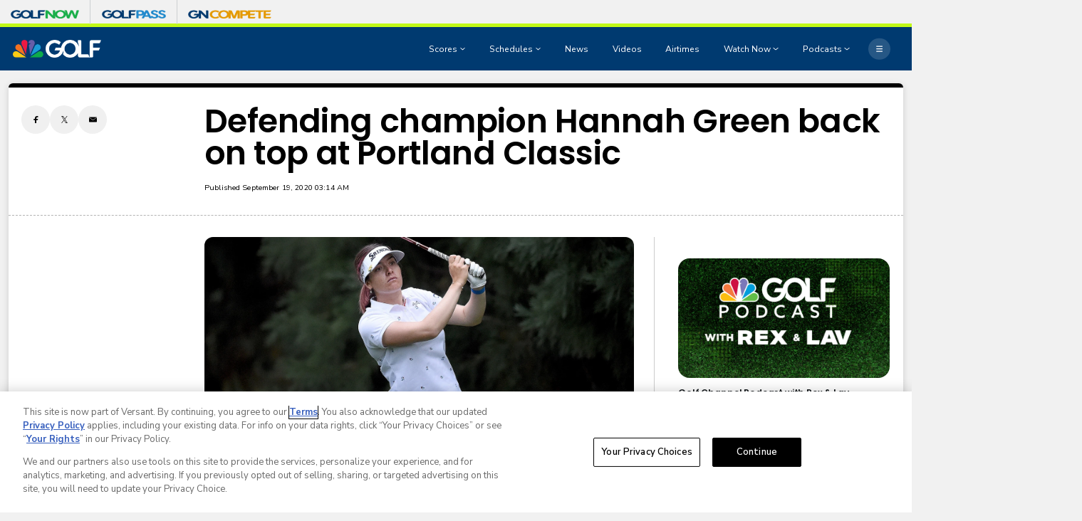

--- FILE ---
content_type: text/html;charset=UTF-8
request_url: https://www.golfchannel.com/news/defending-champion-hannah-green-back-top-portland-classic
body_size: 31012
content:

<!DOCTYPE html>
<html class="ArticlePage" lang="en-US"


 data-aside

 data-lead="standard">
    <head>
<!-- OneTrust Cookies Consent Notice start -->
<script src="https://cdn.cookielaw.org/consent/01993f9d-a09f-7ea6-9a2a-845e89a62c16/otSDKStub.js" integrity="sha384-5q6ucftJTFa2HaYbwwSoAz8eZtA8VdjlyY5qu6dvdH6ni4R0wGRb+g4Qi5+DyTfI" crossorigin="anonymous" data-domain-script="01993f9d-a09f-7ea6-9a2a-845e89a62c16">
</script>

<script>
  function OptanonWrapper() {
    if (window.OneTrust.getGeolocationData().country === 'US') {
      const otButton = document.getElementById('ot-sdk-btn')
      if (otButton) {
        otButton.setAttribute('data-privacy-icon', '')
      }
    }
  }
</script>

<script src="https://cdn.cookielaw.org/opt-out/otCCPAiab.js" ccpa-opt-out-ids="USP" ccpa-opt-out-geo="US" ccpa-opt-out-lspa="false">
</script>
<!-- OneTrust Cookies Consent Notice end -->

<meta charset="UTF-8">

    <meta property="og:title" content="Defending champion Hannah Green back on top at Portland Classic">

    <meta property="og:url" content="https://www.golfchannel.com/news/defending-champion-hannah-green-back-top-portland-classic">

    <meta property="og:image" content="https://assets.golfchannel.com/dims4/default/66188dd/2147483647/strip/true/crop/1920x1080+0+0/resize/1440x810!/quality/90/?url=https%3A%2F%2Fnbc-sports-production-nbc-sports.s3.us-east-1.amazonaws.com%2Fbrightspot%2Fba%2F0f%2Fa44d9e074ce4c45ee51dbfacae8e%2Fgreen-1920-portland20-d1-swing.jpg">

    
    <meta property="og:image:url" content="https://assets.golfchannel.com/dims4/default/66188dd/2147483647/strip/true/crop/1920x1080+0+0/resize/1440x810!/quality/90/?url=https%3A%2F%2Fnbc-sports-production-nbc-sports.s3.us-east-1.amazonaws.com%2Fbrightspot%2Fba%2F0f%2Fa44d9e074ce4c45ee51dbfacae8e%2Fgreen-1920-portland20-d1-swing.jpg">
    
    <meta property="og:image:width" content="1440">
    <meta property="og:image:height" content="810">
    <meta property="og:image:type" content="image/jpeg">
    
    <meta property="og:image:alt" content="green_1920_portland20_d1_swing.jpg">
    


    <meta property="og:description" content="Defending champion Hannah Green shot a 6-under 66 on Friday at Columbia Edgewater for a share of the lead with Cydney Clanton.">

    <meta property="og:site_name" content="Golf Channel">



    <meta property="og:type" content="article">

    <meta property="article:published_time" content="2020-09-19T07:14:31">

    <meta property="article:modified_time" content="2020-09-19T17:04:53">

    <meta property="article:section" content="News">

    <meta property="article:tag" content="News &amp; Opinion">

    <meta property="article:tag" content="Cambia Portland Classic">

    <meta property="article:tag" content="Hannah Green">


    <meta name="twitter:card" content="summary_large_image">

    
    
    
    <meta name="twitter:description" content="Defending champion Hannah Green shot a 6-under 66 on Friday at Columbia Edgewater for a share of the lead with Cydney Clanton.">

    
    <meta name="twitter:image" content="https://assets.golfchannel.com/dims4/default/66188dd/2147483647/strip/true/crop/1920x1080+0+0/resize/1440x810!/quality/90/?url=https%3A%2F%2Fnbc-sports-production-nbc-sports.s3.us-east-1.amazonaws.com%2Fbrightspot%2Fba%2F0f%2Fa44d9e074ce4c45ee51dbfacae8e%2Fgreen-1920-portland20-d1-swing.jpg">


    
    <meta name="twitter:image:alt" content="green_1920_portland20_d1_swing.jpg">

    
    <meta name="twitter:site" content="@GolfChannel">

    
    
    <meta name="twitter:title" content="Defending champion Hannah Green back on top at Portland Classic">


    <meta property="fb:app_id" content="206053216266379">


        <link data-cssvarsponyfill="true" class="Webpack-css" rel="stylesheet" href="https://assets.golfchannel.com/resource/00000187-de45-d718-ada7-fe4596550000/styles/default/All.min.864cc6e5c3ec09433605d89d9a49008c.gz.css">
    <style>.MpxVideoPlayer .jw-flag-floating.jw-floating-dismissible .jw-float-bar {
    left: auto;
}</style>
<style>
    :root {
        
            
        
    }
    </style>

    <meta name="viewport" content="width=device-width, initial-scale=1, minimum-scale=1, maximum-scale=1"><title>Defending champion Hannah Green back on top at Portland Classic - Golf Channel</title><meta name="description" content="Defending champion Hannah Green shot a 6-under 66 on Friday at Columbia Edgewater for a share of the lead with Cydney Clanton."><link rel="canonical" href="https://www.golfchannel.com/news/defending-champion-hannah-green-back-top-portland-classic"><meta name="brightspot.contentId" content="0000018a-2ef1-da4c-a59e-6ff5d43201df"><link rel="apple-touch-icon" sizes="180x180"href="/apple-touch-icon.png"><link rel="icon" type="image/png"href="/favicon-32x32.png"><link rel="icon" type="image/png"href="/favicon-16x16.png"><script type="application/ld+json">{"@context":"http://schema.org","@type":"Article","alternativeHeadline":"Defending champion Hannah Green shot a 6-under 66 on Friday at Columbia Edgewater for a share of the lead with Cydney Clanton.","url":"https://www.golfchannel.com/news/defending-champion-hannah-green-back-top-portland-classic","dateCreated":"2023-08-25T23:05:15.058Z","dateModified":"2020-09-19T17:04:53Z","datePublished":"2020-09-19T07:14:31Z","description":"Defending champion Hannah Green shot a 6-under 66 on Friday at Columbia Edgewater for a share of the lead with Cydney Clanton.","identifier":"0000018a-2ef1-da4c-a59e-6ff5d43201df","image":[{"@context":"http://schema.org","@type":"ImageObject","copyrightNotice":"Getty Images","height":836,"url":"https://assets.golfchannel.com/dims4/default/d4a8935/2147483647/strip/false/crop/1920x1080+0+0/resize/1486x836!/quality/90/?url=https%3A%2F%2Fnbc-sports-production-nbc-sports.s3.us-east-1.amazonaws.com%2Fbrightspot%2Fba%2F0f%2Fa44d9e074ce4c45ee51dbfacae8e%2Fgreen-1920-portland20-d1-swing.jpg","width":1486},{"@context":"http://schema.org","@type":"ImageObject","copyrightNotice":"Getty Images","height":675,"url":"https://assets.golfchannel.com/dims4/default/093c742/2147483647/strip/false/crop/1920x1080+0+0/resize/1200x675!/quality/90/?url=https%3A%2F%2Fnbc-sports-production-nbc-sports.s3.us-east-1.amazonaws.com%2Fbrightspot%2Fba%2F0f%2Fa44d9e074ce4c45ee51dbfacae8e%2Fgreen-1920-portland20-d1-swing.jpg","width":1200}],"@id":"https://www.golfchannel.com/news/defending-champion-hannah-green-back-top-portland-classic/#webpage","isPartOf":{"@id":"https://www.golfchannel.com/#website"},"inLanguage":"en-US","speakable":{"@type":"SpeakableSpecification","cssSelector":[".Page-headline",".ArticlePage-articleBody"]},"mainEntityOfPage":{"@type":"WebPage","@id":"https://www.golfchannel.com/news/defending-champion-hannah-green-back-top-portland-classic"},"publisher":{"@type":"NewsMediaOrganization","name":"Golf Channel","logo":{"@type":"ImageObject","url":"https://assets.golfchannel.com/dims4/default/f00a6be/2147483647/strip/false/crop/1738x353+0+0/resize/295x60!/quality/90/?url=https%3A%2F%2Fassets.golfchannel.com%2Ffd%2Fa0%2Fe165ecf247568c45135ca9c36ece%2Fnew-golf-channel-rgb-borderless-white.png","width":295,"height":60},"url":"https://www.golfchannel.com"},"name":"Defending champion Hannah Green back on top at Portland Classic - Golf Channel","headline":"Defending champion Hannah Green back on top at Portland Classic"}</script><!-- this will add webcomponent polyfills based on browsers. As of 04/29/21 still needed for IE11 and Safari -->
    <script src="https://assets.golfchannel.com/resource/00000187-de45-d718-ada7-fe4596550000/webcomponents-loader/webcomponents-loader.ce44f83d1399e8dd41e607b70e0642c9.gz.js"></script>

    <script>
        /**
            This allows us to load the IE polyfills via feature detection so that they do not load
            needlessly in the browsers that do not need them. It also ensures they are loaded
            non async so that they load before the rest of our JS.
        */
        var head = document.getElementsByTagName('head')[0];
        if (!window.CSS || !window.CSS.supports || !window.CSS.supports('--fake-var', 0)) {
            var script = document.createElement('script');
            script.setAttribute('src', "https://assets.golfchannel.com/resource/00000187-de45-d718-ada7-fe4596550000/util/IEPolyfills.min.6f55b73d48d7b1d4110f8cf5bcf18d0c.gz.js");
            script.setAttribute('type', 'text/javascript');
            script.async = false;
            head.appendChild(script);
        }
    </script>

    <script>
        
        window.resourceBaseUrl = 'https://assets.golfchannel.com/resource/webpack/'

        
        

        
        var waitForGlobal = function(variableName, callback, interval = 50, timeout = 5000) { let elapsedTime = 0;if (window[variableName] !== undefined) {callback();return;} const checkInterval = setInterval(() => { elapsedTime += interval; if (window[variableName] !== undefined) { clearInterval(checkInterval); callback(window[variableName]); } else if (elapsedTime >= timeout) { clearInterval(checkInterval); console.error(`Timeout: The variable '${variableName}' was not found within the specified time.`); }}, interval);}

        
        var isBSPPreview = false
        
    </script>
    
        <script src="https://assets.golfchannel.com/resource/00000187-de45-d718-ada7-fe4596550000/styles/default/All.min.6cfad002a4007544ae0b6f0befea4bf1.gz.js" async></script>
    

    
        <!-- Start Freewheel Ad Head Script -->
<script type="text/plain" class="optanon-category-4">
    // Calculate page view random number
    const precision = 8
    let page_view_random_number = Math.round(Math.pow(10, precision) * Math.random())
    // Load/populate unique visitor ID from local storage
    if (!localStorage.getItem('_fw_vcid2')) {
        localStorage.setItem('_fw_vcid2', '' + Math.round(Math.pow(10, precision) * Math.random()))
    }
    let fw_vcid2 = localStorage.getItem('_fw_vcid2')
    window._fw_vcid2_key = fw_vcid2
    window.csid_key = 'golfchannel_alldevice_allos_web_ondemand'
    
    
    window.sfid_key = '23729486'
    
</script>
<!-- End Freewheel Ad Head Script -->
<script type="text/plain" class="optanon-category-4-6-7">
    var mpscall = {
        "site": "golfchannel-web", "path": "/news/defending-champion-hannah-green-back-top-portland-classic", "type": "article", "cat": "News", "cag['akw']": "News &amp; Opinion|Cambia Portland Classic|Hannah Green"}
    var mpsopts = {
        "host": "app.mps.vsnt.net",
        "maxpathsegs": 100
    }

    var mps = mps || {};
    mps._ext = mps._ext || {};
    mps._adsheld = [];
    mps._queue = mps._queue || {};
    mps._queue.mpsloaded = mps._queue.mpsloaded || [];
    mps._queue.mpsinit = mps._queue.mpsinit || [];
    mps._queue.gptloaded = mps._queue.gptloaded || [];
    mps._queue.adload = mps._queue.adload || [];
    mps._queue.adclone = mps._queue.adclone || [];
    mps._queue.adview = mps._queue.adview || [];
    mps._queue.refreshads = mps._queue.refreshads || [];
    mps.__timer = Date.now() || function () {
        return new Date
    };
    mps.__intcode = "v2";
    if (typeof mps.getAd !== "function") mps.getAd = function (adunit) {
        if (typeof adunit !== "string") return false;
        var slotId = "mps-getad-" + adunit.replace(/\W/g, "");
        if (!mps._ext || !mps._ext.loaded) {
            mps._queue.gptloaded.push(function () {
                typeof mps._gptfirst === "function" && mps._gptfirst(adunit, slotId);
                mps.insertAd("#" + slotId, adunit)
            });
            mps._adsheld.push(adunit)
        }
        return '<div id="' + slotId + '" class="mps-wrapper" data-mps-fill-slot="' + adunit + '"></div>'
    };
    (function () {
        head = document.head || document.getElementsByTagName("head") [0], mpsload = document.createElement("script");
        mpsload.src = "//" + mpsopts.host + "/fetch/ext/load-" + mpscall.site + ".js? nowrite=2";
        mpsload.id = "mps-load";
        head.insertBefore(mpsload, head.firstChild)
    })();
</script>



<script type="text/plain" class="optanon-category-4-6-7">
    window._taboola = window._taboola || [];
    _taboola.push({ article:'auto'});
    !function (e, f, u, i) {
        if (!document.getElementById(i)){
        e.async = 1;
        e.src = u;
        e.id = i;
        f.parentNode.insertBefore(e, f);
    }
    }(document.createElement('script'),
    document.getElementsByTagName('script')[0],
    '//cdn.taboola.com/libtrc/nbcsports-network/loader.js',
    'tb_loader_script');
    if(window.performance && typeof window.performance.mark == 'function')
        {window.performance.mark('tbl_ic');}
</script>



<script>
    
        var analyticsMetadata = {"event":"Page Loaded","nbcs":{"business":"Golf","contenthub":"News","contentid":"0000018a-2ef1-da4c-a59e-6ff5d43201df","contenttitle":"Defending champion Hannah Green back on top at Portland Classic","contenttype":"Article","publishdate":"09/19/2020|07:14","release_version":"2026.01.27","blog":"News"}};
    

    window.appEventData = window.appEventData || [];

    if (analyticsMetadata) {
        window.appEventData.push(analyticsMetadata);
    }

    
    if ((window.location.href.indexOf('localhost:8080') > -1) || (window.location.href.indexOf('.lower.nbc-sports.') > -1)) { window.s_account = 'nbcusportsgroupglobaldev,nbcusportsgroupnbcsportsdev' } else { window.s_account = 'nbcusportsgroupglobal,nbcusportsgroupnbcsports' }

    
    window.s_linkInternalFilters = 'javascript:,nbcsports.com'
</script>

    <script type="text/plain" class="optanon-category-6-7" src="https://assets.adobedtm.com/77ca722dd820/8ddd20bf0f4d/launch-39e6aac2bffc.min.js" async></script>

<script>
    window.videoHeartbeatScriptUrl = 'https://assets.golfchannel.com/resource/00000187-de45-d718-ada7-fe4596550000/vendor/adobe/VideoHeartbeat.min.f03ec31d509c4b1c8367350bee700b05.gz.js'
    
</script>

<script type="text/plain" class="optanon-category-4">

  window.fbAsyncInit = function() {
      FB.init({
          
              appId : '206053216266379',
          
          xfbml : true,
          version : 'v2.9'
      });
  };

  (function(d, s, id){
     var js, fjs = d.getElementsByTagName(s)[0];
     if (d.getElementById(id)) {return;}
     js = d.createElement(s); js.id = id;
     js.src = "//connect.facebook.net/en_US/sdk.js";
     fjs.parentNode.insertBefore(js, fjs);
   }(document, 'script', 'facebook-jssdk'));
</script>

<script type="text/plain" class="optanon-category-4">
    window.mParticleIdentityCallback = function (result) {
        if (!result) {
            console.log('No result received!')
            return
        }
        

        if (result.getUser()) {
            //IDSync request succeeded, mutate attributes or query for the MPID as needed
            
            return;
        }
        let codes = window.mParticle.Identity.HTTPCodes;
        switch(result.httpCode) {
            case codes.noHttpCoverage:
                // retry the IDSync request
                
                break;
            case codes.activeIdentityRequest:
                //inspect your implementation if this occurs frequency
                //otherwise retry the IDSync request
                
                break;
            case 429:
                //inspect your implementation if this occurs frequency
                //otherwise retry the IDSync request
                
                break;
            case codes.validationIssue:
            case 400:
                console.log('mParticle Request Error Occurred!')
                console.log(result.body);
                // inspect result.body to determine why the request failed
                // this typically means an implementation issue
                break;
            default:
                
        }
    },
    window.mParticle = {
        config: {
            isDevelopmentMode: false,
            logLevel: "warning",
            identifyRequest: {
                userIdentities: {},
            },
            identityCallback: function (result) {
                window.mParticleIdentityCallback(result)
            },
        },
    };

    (
    function(e){window.mParticle=window.mParticle||{};window.mParticle.EventType={Unknown:0,Navigation:1,Location:2,Search:3,Transaction:4,UserContent:5,UserPreference:6,Social:7,Other:8};window.mParticle.eCommerce={Cart:{}};window.mParticle.Identity={};window.mParticle.config=window.mParticle.config||{};window.mParticle.config.rq=[];window.mParticle.config.snippetVersion=2.3;window.mParticle.ready=function(e){window.mParticle.config.rq.push(e)};var i=["endSession","logError","logBaseEvent","logEvent","logForm","logLink","logPageView","setSessionAttribute","setAppName","setAppVersion","setOptOut","setPosition","startNewSession","startTrackingLocation","stopTrackingLocation"];var n=["setCurrencyCode","logCheckout"];var t=["identify","login","logout","modify"];i.forEach(function(e){window.mParticle[e]=o(e)});n.forEach(function(e){window.mParticle.eCommerce[e]=o(e,"eCommerce")});t.forEach(function(e){window.mParticle.Identity[e]=o(e,"Identity")});function o(i,n){return function(){if(n){i=n+"."+i}var e=Array.prototype.slice.call(arguments);e.unshift(i);window.mParticle.config.rq.push(e)}}var r,c,a=window.mParticle.config,s=a.isDevelopmentMode?1:0,l="?env="+s,w=window.mParticle.config.dataPlan;if(w){r=w.planId;c=w.planVersion;if(r){if(c&&(c<1||c>1e3)){c=null}l+="&plan_id="+r+(c?"&plan_version="+c:"")}}var d=window.mParticle.config.versions;var m=[];if(d){Object.keys(d).forEach(function(e){m.push(e+"="+d[e])})}var f=document.createElement("script");f.type="text/javascript";f.async=true;f.src=("https:"==document.location.protocol?"https://jssdkcdns":"http://jssdkcdn")+".mparticle.com/js/v2/"+e+"/mparticle.js"+l+"&"+m.join("&");var p=document.getElementsByTagName("script")[0];p.parentNode.insertBefore(f,p)}
    )
    ("us1-d26be8b82e8a5a4faf49eabd169d04f6");

    
    //page load event
    mParticle.logEvent(
        'Page Load',
        mParticle.EventType.Navigation, {
        'Article ID': '0000018a-2ef1-da4c-a59e-6ff5d43201df',
        'Author': 'None',
        'Business': 'NBCSports',
        //Content_Hub: _satellite.getVar('dl_nbcs.contenthub'),
        'League': 'None',
        'Orientation': window.innerHeight > window.innerWidth
            ? 'Portrait'
            : 'Landscape',
        'Page Name': document.title,
        'Page Type': 'Article',
        'Platform':
            navigator.appVersion.match(/Windows Phone/i)
                ? 'Windows Phone'
                : navigator.appVersion.match(/Kindle|Silk/i)
                    ? 'Kindle'
                    : navigator.appVersion.match(/iPhone|iPad|iPod/i)
                        ? 'iOS'
                        : navigator.appVersion.match(/Mac OS|Macintosh/i)
                            ? 'Mac OS X'
                            : navigator.appVersion.match(/Windows/i)
                                ? 'Windows'
                                : navigator.appVersion.match(/Android/i)
                                    ? 'Android'
                                    : navigator.appVersion.match(/mobile|opera m/i)
                                        ? 'Other Mobile'
                                        : navigator.appVersion.match(/AppleTV|SMART-TV|SmartTV/i)
                                            ? 'tvOS'
                                            : navigator.appVersion.match(/Linux|X11/i) ? 'Linux' : 'Unknown OS',
        'Player': 'None',
        'Product': window.location.hostname || 'www.nbcsports.com',
        'Published Date': '09/19/2020',
        'Referring Page': document.referrer || 'None',
        'Sport': 'None',
        'Team': 'None',
        //Site_Type: _satellite.getVar('dl_nbcs.sitetype'),
        //Sub_Feature: _satellite.getVar('dl_nbcs.subfeature'),
        //Sub_Feature_Detail: _satellite.getVar('dl_nbcs.subfeaturedetail'),
        'URL': window.location.href,
        //User_ID: _satellite.getVar('dl_nbcs.userid'),
    });
    
</script>

    

    <link rel="preconnect" href="https://fonts.googleapis.com">
    <link rel="preconnect" href="https://fonts.gstatic.com">
    <script>
        var head = document.getElementsByTagName('head')[0];
        var link = document.createElement('link');
        link.setAttribute('href', '//fonts.googleapis.com/css2?family=Nunito+Sans:ital,wght@0,400;0,600;0,700;1,400;1,600;1,700&family=Poppins:ital,wght@0,400;0,500;0,600;1,400;1,600&display=swap');
        var relList = link.relList;

        if (relList && relList.supports('preload')) {
            link.setAttribute('as', 'style');
            link.setAttribute('rel', 'preload');
            link.setAttribute('onload', 'this.rel="stylesheet"');
            link.setAttribute('crossorigin', 'anonymous');
        } else {
            link.setAttribute('rel', 'stylesheet');
        }

        document.head.appendChild(link);
    </script>
    
    
</head>


     
    <body class="Page-body" >
        
        <!-- Putting icons here, so we don't have to include in a bunch of -body hbs's -->
<svg xmlns="http://www.w3.org/2000/svg" style="display:none" id="iconsMap">
    <symbol id="annotation" viewBox="0 0 11 11">
        <path fill-rule="evenodd" clip-rule="evenodd" d="M0 2C0 0.895431 0.895431 0 2 0H6C7.10457 0 8 0.895431 8 2V3H9C10.1046 3 11 3.89543 11 5V9C11 10.1046 10.1046 11 9 11H5C3.89543 11 3 10.1046 3 9V8H2C0.895431 8 0 7.10457 0 6V2ZM5 4H9C9.55228 4 10 4.44772 10 5V9C10 9.55228 9.55228 10 9 10H5C4.44772 10 4 9.55228 4 9V5C4 4.44772 4.44772 4 5 4Z" fill="currentColor"/>
    </symbol>
    <symbol id="arrow-down" viewBox="0 0 8 6" xmlns="http://www.w3.org/2000/svg">
        <path d="M4 5.91699L0.25 0.916992L7.75 0.916992L4 5.91699Z" />
    </symbol>
    <symbol id="arrow-left" viewBox="0 0 12 11"  xmlns="http://www.w3.org/2000/svg">
        <path d="M6.97247 1.26796C7.13181 1.11103 7.02069 0.839844 6.79705 0.839844L5.34549 0.839844C5.27984 0.839844 5.21683 0.865664 5.17006 0.911728L0.34719 5.66173C0.247758 5.75966 0.247757 5.92003 0.34719 6.01796L5.17006 10.768C5.21683 10.814 5.27984 10.8398 5.34549 10.8398L6.79705 10.8398C7.02069 10.8398 7.13181 10.5687 6.97247 10.4117L3.19284 6.6892L11.583 6.6892C11.7211 6.6892 11.833 6.57727 11.833 6.4392L11.833 5.24048C11.833 5.10241 11.7211 4.99048 11.583 4.99048L3.19284 4.99048L6.97247 1.26796Z"/>
    </symbol>
    <symbol id="arrow-right" viewBox="0 0 4 6" fill="none" xmlns="http://www.w3.org/2000/svg">
        <path d="M3.75 3L0.75 0.75L0.75 5.25L3.75 3Z" fill="black"/>
    </symbol>

    <symbol id="bookmark" viewBox="0 0 14 18"  xmlns="http://www.w3.org/2000/svg">
        <path d="M1 1V17L7 13L13 17V1H1Z" stroke-width="1.5" stroke-linejoin="round"/>
    </symbol>
    <symbol id="bookmark-active" viewBox="0 0 14 18"  xmlns="http://www.w3.org/2000/svg">
        <path d="M1 1V17L7 13L13 17V1H1Z" stroke-width="1.5" stroke-linejoin="round"/>
    </symbol>
    <symbol id="camera" width="17" height="16" viewBox="0 0 17 16" xmlns="http://www.w3.org/2000/svg">
        <g>
            <path fill-rule="evenodd" clip-rule="evenodd" d="M12.0613 2.68377C11.9251 2.27543 11.543 2 11.1126 2H5.88743C5.457 2 5.07486 2.27543 4.93875 2.68377L4.72793 3.31623C4.59182 3.72457 4.20968 4 3.77925 4H2.83336C2.28108 4 1.83336 4.44772 1.83336 5V11.9999L1.83336 11.9999L1.83334 12L1.83335 12L1.83336 12V13C1.83336 13.5523 2.28107 14 2.83336 14H14.1667C14.719 14 15.1667 13.5523 15.1667 13V5C15.1667 4.44772 14.719 4 14.1667 4H13.2208C12.7903 4 12.4082 3.72457 12.2721 3.31623L12.0613 2.68377ZM8.50003 10.6667C9.6046 10.6667 10.5 9.77124 10.5 8.66667C10.5 7.5621 9.6046 6.66667 8.50003 6.66667C7.39546 6.66667 6.50003 7.5621 6.50003 8.66667C6.50003 9.77124 7.39546 10.6667 8.50003 10.6667ZM8.50003 11.3333C9.97279 11.3333 11.1667 10.1394 11.1667 8.66667C11.1667 7.19391 9.97279 6 8.50003 6C7.02727 6 5.83336 7.19391 5.83336 8.66667C5.83336 10.1394 7.02727 11.3333 8.50003 11.3333ZM12.5 7.33333C12.8682 7.33333 13.1667 7.03486 13.1667 6.66667C13.1667 6.29848 12.8682 6 12.5 6C12.1318 6 11.8334 6.29848 11.8334 6.66667C11.8334 7.03486 12.1318 7.33333 12.5 7.33333Z"/>
        </g>
    </symbol>
    <symbol id="calendar" viewBox="0 0 16 16" xmlns="http://www.w3.org/2000/svg">
        <path fill-rule="evenodd" clip-rule="evenodd" d="M10.4999 1.33301C10.2238 1.33301 9.99992 1.55687 9.99992 1.83301V2.66634H5.99992V1.83301C5.99992 1.55687 5.77606 1.33301 5.49992 1.33301H5.16658C4.89044 1.33301 4.66658 1.55686 4.66658 1.83301V2.66634H2.33325C1.78097 2.66634 1.33325 3.11406 1.33325 3.66634V13.6663C1.33325 14.2186 1.78097 14.6663 2.33325 14.6663H13.6666C14.2189 14.6663 14.6666 14.2186 14.6666 13.6663V3.66634C14.6666 3.11406 14.2189 2.66634 13.6666 2.66634H11.3333V1.83301C11.3333 1.55687 11.1094 1.33301 10.8333 1.33301H10.4999ZM5.16659 4.66634C4.89044 4.66634 4.66658 4.44248 4.66658 4.16634L2.83325 4.16634V6.49967H13.1666V4.16634H11.3333C11.3333 4.44248 11.1094 4.66634 10.8333 4.66634H10.4999C10.2238 4.66634 9.99992 4.44248 9.99992 4.16634L5.99992 4.16634C5.99992 4.44248 5.77606 4.66634 5.49992 4.66634H5.16659ZM13.1666 7.99967H2.83325V13.1663H13.1666V7.99967Z" />
    </symbol>

    <symbol id="caret-left" viewBox="0 0 24 24"  xmlns="http://www.w3.org/2000/svg">
        <g>
            <path d="M15.5 5L9 11.5L15.5 18" stroke-width="1.5"/>
        </g>
    </symbol>
    <symbol id="caret-fat" viewBox="0 0 10 7"  xmlns="http://www.w3.org/2000/svg">
        <g>
            <path d="M4.54541 0.5L0.0454102 6.5L9.04541 6.5L4.54541 0.5Z"/>
        </g>
    </symbol>

    <symbol id="close-x" viewBox="0 0 14 14"  xmlns="http://www.w3.org/2000/svg">
        <g>
            <path fill-rule="nonzero" d="M6.336 7L0 .664.664 0 7 6.336 13.336 0 14 .664 7.664 7 14 13.336l-.664.664L7 7.664.664 14 0 13.336 6.336 7z"></path>
        </g>
    </symbol>
    <symbol id="close-x-secondary" viewBox="0 0 20 20" fill="none" xmlns="http://www.w3.org/2000/svg">
        <path d="M1.85449 18.146C1.94759 18.2391 2.05501 18.3 2.17676 18.3286C2.30566 18.3644 2.43099 18.3644 2.55273 18.3286C2.67448 18.3 2.7819 18.2391 2.875 18.146L10.0078 11.0239L17.1299 18.146C17.2158 18.2391 17.3197 18.3 17.4414 18.3286C17.5703 18.3644 17.6956 18.368 17.8174 18.3394C17.9463 18.3107 18.0573 18.2463 18.1504 18.146C18.2435 18.0529 18.3044 17.9455 18.333 17.8237C18.3617 17.702 18.3617 17.5802 18.333 17.4585C18.3044 17.3296 18.2435 17.2186 18.1504 17.1255L11.0283 10.0034L18.1504 2.87061C18.2435 2.77751 18.3044 2.67008 18.333 2.54834C18.3688 2.4266 18.3688 2.30485 18.333 2.18311C18.3044 2.0542 18.2435 1.94678 18.1504 1.86084C18.0501 1.76058 17.9391 1.69613 17.8174 1.66748C17.6956 1.63167 17.5703 1.63167 17.4414 1.66748C17.3197 1.69613 17.2158 1.76058 17.1299 1.86084L10.0078 8.98291L2.875 1.86084C2.7819 1.76058 2.6709 1.69613 2.54199 1.66748C2.42025 1.63167 2.2985 1.63167 2.17676 1.66748C2.05501 1.69613 1.94759 1.76058 1.85449 1.86084C1.76139 1.94678 1.69694 2.0542 1.66113 2.18311C1.63249 2.30485 1.63249 2.4266 1.66113 2.54834C1.69694 2.67008 1.76139 2.77751 1.85449 2.87061L8.97656 10.0034L1.85449 17.1255C1.76139 17.2186 1.69694 17.3296 1.66113 17.4585C1.63249 17.5802 1.63249 17.702 1.66113 17.8237C1.68978 17.9455 1.75423 18.0529 1.85449 18.146Z" fill="black"/>
    </symbol>
    <symbol id="close-x-dark" viewBox="0 0 9 8" xmlns="http://www.w3.org/2000/svg">
        <rect x="0.556152" y="1.22186" width="1.6875" height="9.5625" transform="rotate(-45 0.556152 1.22186)" fill="white"/>
        <rect x="1.68164" y="7.97186" width="1.6875" height="9.5625" transform="rotate(-135 1.68164 7.97186)" fill="white"/>
    </symbol>
    <symbol id="copy" viewBox="0 0 12 12">
        <g fill-rule="evenodd">
            <path d="M10.199 2.378c.222.205.4.548.465.897.062.332.016.614-.132.774L8.627 6.106c-.187.203-.512.232-.75-.014a.498.498 0 0 0-.706.028.499.499 0 0 0 .026.706 1.509 1.509 0 0 0 2.165-.04l1.903-2.06c.37-.398.506-.98.382-1.636-.105-.557-.392-1.097-.77-1.445L9.968.8C9.591.452 9.03.208 8.467.145 7.803.072 7.233.252 6.864.653L4.958 2.709a1.509 1.509 0 0 0 .126 2.161.5.5 0 1 0 .68-.734c-.264-.218-.26-.545-.071-.747L7.597 1.33c.147-.16.425-.228.76-.19.353.038.71.188.931.394l.91.843.001.001zM1.8 9.623c-.222-.205-.4-.549-.465-.897-.062-.332-.016-.614.132-.774l1.905-2.057c.187-.203.512-.232.75.014a.498.498 0 0 0 .706-.028.499.499 0 0 0-.026-.706 1.508 1.508 0 0 0-2.165.04L.734 7.275c-.37.399-.506.98-.382 1.637.105.557.392 1.097.77 1.445l.91.843c.376.35.937.594 1.5.656.664.073 1.234-.106 1.603-.507L7.04 9.291a1.508 1.508 0 0 0-.126-2.16.5.5 0 0 0-.68.734c.264.218.26.545.071.747l-1.904 2.057c-.147.16-.425.228-.76.191-.353-.038-.71-.188-.931-.394l-.91-.843z"></path>
            <path d="M8.208 3.614a.5.5 0 0 0-.707.028L3.764 7.677a.5.5 0 0 0 .734.68L8.235 4.32a.5.5 0 0 0-.027-.707"></path>
        </g>
    </symbol>
    <symbol id="download" xmlns="http://www.w3.org/2000/svg" viewBox="0 0 24 24">
        <g fill="none" fill-rule="evenodd">
            <g>
                <g>
                    <g>
                        <path d="M0 0H24V24H0z" transform="translate(-802.000000, -1914.000000) translate(0.000000, 1756.000000) translate(802.000000, 158.000000)"/>
                        <path fill="currentColor" fill-rule="nonzero" d="M12 2C6.49 2 2 6.49 2 12s4.49 10 10 10 10-4.49 10-10S17.51 2 12 2zm-1 8V6h2v4h3l-4 4-4-4h3zm6 7H7v-2h10v2z" transform="translate(-802.000000, -1914.000000) translate(0.000000, 1756.000000) translate(802.000000, 158.000000)"/>
                    </g>
                </g>
            </g>
        </g>
    </symbol>
    <symbol id="email" viewBox="0 0 24 24"  xmlns="http://www.w3.org/2000/svg">
        <g>
            <path d="M2 5.49318L12 12.8265L22 5.49318C22 5.2208 21.7792 5 21.5068 5H2.49318C2.2208 5 2 5.2208 2 5.49318Z" />
            <path d="M2 6.64016V18C2 18.5523 2.44772 19 3 19H21C21.5523 19 22 18.5523 22 18V6.64016L12 13.9735L2 6.64016Z" />
        </g>
    </symbol>
    <symbol id="facebook" viewBox="0 0 24 24"  xmlns="http://www.w3.org/2000/svg">
        <g>
            <path d="M13.0414 13.6272V22H9.19527V13.6272H6V10.2322H9.19527V8.99704C9.19527 4.41124 11.1109 2 15.1642 2C16.4068 2 16.7175 2.1997 17.3979 2.36243V5.72041C16.6361 5.58728 16.4216 5.51331 15.6302 5.51331C14.6908 5.51331 14.1879 5.77959 13.7293 6.30473C13.2707 6.82988 13.0414 7.73965 13.0414 9.04142V10.2396H17.3979L16.2293 13.6346H13.0414V13.6272Z" />
        </g>
    </symbol>
    <symbol id="instagram" viewBox="0 0 24 24"  xmlns="http://www.w3.org/2000/svg">
        <g>
            <path fill-rule="evenodd" clip-rule="evenodd" d="M18.6571 22H5.34292C3.50308 22 2 20.4969 2 18.6571V5.34292C2 3.50308 3.50308 2 5.34292 2H18.6571C20.4969 2 22 3.50308 22 5.34292V18.6571C22 20.5051 20.5051 22 18.6571 22ZM12.0041 17.1375C10.6324 17.1375 9.34288 16.6037 8.37368 15.6345C7.40449 14.6653 6.87061 13.3757 6.87061 12.0041C6.87061 10.6324 7.40449 9.34288 8.37368 8.37369C9.34288 7.40449 10.6324 6.87061 12.0041 6.87061C13.3757 6.87061 14.6653 7.40449 15.6345 8.37369C16.6037 9.34288 17.1375 10.6324 17.1375 12.0041C17.1375 13.3757 16.6037 14.6653 15.6345 15.6345C14.6571 16.6037 13.3757 17.1375 12.0041 17.1375ZM12.0041 7.96301C9.7782 7.96301 7.96301 9.76999 7.96301 12.0041C7.96301 14.2299 9.76999 16.0451 12.0041 16.0451C14.2299 16.0451 16.0451 14.2382 16.0451 12.0041C16.0369 9.7782 14.2299 7.96301 12.0041 7.96301ZM19.1241 5.71661C19.1241 6.26097 18.6828 6.70226 18.1385 6.70226C17.5941 6.70226 17.1528 6.26097 17.1528 5.71661C17.1528 5.17225 17.5941 4.73096 18.1385 4.73096C18.6828 4.73096 19.1241 5.17225 19.1241 5.71661Z"/>
        </g>
    </symbol>
    <symbol id="linkedin" viewBox="0 0 14 14" xmlns="http://www.w3.org/2000/svg">
        <path d="M9.245 7.318c-.704 0-1.273.57-1.273 1.273v4.454H4.79s.038-7.636 0-8.272h3.182v.945s.985-.919 2.507-.919c1.884 0 3.22 1.364 3.22 4.012v4.234h-3.182V8.591c0-.703-.57-1.273-1.272-1.273zM1.92 3.5h-.018C.94 3.5.318 2.748.318 1.921.318 1.075.96.386 1.94.386s1.583.712 1.603 1.557c0 .828-.622 1.557-1.622 1.557zm1.597 9.545H.336V4.773h3.181v8.272z" fill-rule="evenodd"/>
    </symbol>
    <symbol id="list" viewBox="0 0 18 14">
        <path fill-rule="evenodd" clip-rule="evenodd" d="M0.666748 0.333252H2.33341V1.99992H0.666748V0.333252ZM2.33341 6.16659H0.666748V7.83325H2.33341V6.16659ZM2.33341 11.9999H0.666748V13.6666H2.33341V11.9999ZM17.3334 11.9999H4.00008V13.6666H17.3334V11.9999ZM4.00008 6.16659H17.3334V7.83325H4.00008V6.16659ZM17.3334 0.333252H4.00008V1.99992H17.3334V0.333252Z"/>
    </symbol>
    <symbol id="share" viewBox="0 0 18 14"  xmlns="http://www.w3.org/2000/svg">
        <path d="M8.99935 9.82118C8.99935 9.68311 8.88742 9.57118 8.74935 9.57118H7.33268C5.96568 9.57066 4.62454 9.93992 3.45425 10.639C2.47679 11.2229 1.64958 12.0184 1.03275 12.9623C0.925876 13.1258 0.665916 13.0652 0.666017 12.8698C0.666017 8.39818 4.2622 4.75803 8.74877 4.62692C8.88679 4.62289 8.99935 4.51134 8.99935 4.37326V1.01678C8.99935 0.807742 9.24063 0.691016 9.40452 0.820764L17.0851 6.90121C17.2115 7.0013 17.2115 7.19314 17.0851 7.29323L9.40453 13.3737C9.24063 13.5034 8.99935 13.3867 8.99935 13.1777V9.82118Z" />
    </symbol>
    <symbol id="star" viewBox="0 0 20 20" xmlns="http://www.w3.org/2000/svg">
        <g id="Favorite Star">
            <path id="Star 1" d="M9.99999 2.76549L12.0527 6.78782L12.1683 7.01438L12.4195 7.05433L16.8793 7.76363L13.6882 10.9589L13.5085 11.1388L13.5481 11.3901L14.2517 15.8508L10.2267 13.8032L9.99999 13.6879L9.77328 13.8032L5.74832 15.8508L6.45189 11.3901L6.49152 11.1388L6.31178 10.9589L3.12064 7.76363L7.58044 7.05433L7.83164 7.01438L7.94726 6.78782L9.99999 2.76549Z"/>
        </g>
    </symbol>

    <symbol id="lock-locked" viewBox="0 0 24 24">
        <g>
            <path fill-rule="evenodd" clip-rule="evenodd" d="M12 2C8.68629 2 6 4.68629 6 8V10H5C4.44772 10 4 10.4477 4 11V20C4 20.5523 4.44772 21 5 21H19C19.5523 21 20 20.5523 20 20V11C20 10.4477 19.5523 10 19 10H18V8C18 4.68629 15.3137 2 12 2ZM16 10V8C16 5.79086 14.2091 4 12 4C9.79086 4 8 5.79086 8 8V10H16Z" />
        </g>
    </symbol>
    <symbol id="lock-unlocked" viewBox="0 0 24 24">
        <g>
            <path fill-rule="evenodd" clip-rule="evenodd" d="M19.001 10C19.5528 10.0005 20 10.448 20 11V20C20 20.5523 19.5523 21 19 21H5C4.44772 21 4 20.5523 4 20V11C4 10.4477 4.44772 10 5 10H6V8C6 4.68629 8.68629 2 12 2C13.7841 2 15.3863 2.77867 16.4853 4.01469L15.0674 5.43258C14.3337 4.55686 13.2319 4 12 4C9.79086 4 8 5.79086 8 8V10L10.5 10H16H18L19 10C19.0003 10 19.0007 10 19.001 10Z" />
        </g>
    </symbol>
    <symbol id="menu" viewBox="0 0 24 24" fill="none">
        <path fill-rule="evenodd" clip-rule="evenodd" d="M5 5.65C5 5.42909 5.17909 5.25 5.4 5.25H18.6C18.8209 5.25 19 5.42909 19 5.65V6.85C19 7.07091 18.8209 7.25 18.6 7.25H5.4C5.17909 7.25 5 7.07091 5 6.85V5.65ZM5 11.4C5 11.1791 5.17909 11 5.4 11H18.6C18.8209 11 19 11.1791 19 11.4V12.6C19 12.8209 18.8209 13 18.6 13H5.4C5.17909 13 5 12.8209 5 12.6V11.4ZM5.4 16.75C5.17909 16.75 5 16.9291 5 17.15V18.35C5 18.5709 5.17909 18.75 5.4 18.75H18.6C18.8209 18.75 19 18.5709 19 18.35V17.15C19 16.9291 18.8209 16.75 18.6 16.75H5.4Z" fill="currentColor"/>
    </symbol>
    <symbol id="nbc-logo" viewBox="0 0 67 39" xmlns="http://www.w3.org/2000/svg">
        <path fill-rule="evenodd" clip-rule="evenodd" d="M34.2539 7.77251H36.1516C36.1516 7.77251 37.1651 7.77251 37.303 8.25052C37.1444 8.38001 36.9279 8.48545 36.6877 8.6024C35.7967 9.03626 34.5805 9.62848 34.7931 12.1946L37.9836 33.615L47.9516 9.88275C49.9905 4.58381 45.7107 0.158397 41.9143 0.0230842C41.7371 0.0103142 41.5591 4.5653e-09 41.3751 4.5653e-09C37.9675 -0.000122775 34.0627 2.47627 34.2539 7.77251ZM19.1222 9.94403C16.9482 4.02833 21.8331 0.154236 25.0863 0.0880536C28.8199 -0.324147 33.5015 2.53154 32.6853 8.71775L29.1584 33.6141L19.1222 9.94403ZM9.08452 22.4702C4.06775 19.1333 5.08063 13.4252 7.86363 10.9059C11.7979 7.57883 17.3607 8.72285 19.3941 13.9691L29.0982 36.2011L9.08452 22.4702ZM38.1207 36.1316L47.549 14.1665C49.0919 10.404 51.7536 9.08488 54.2405 9.08524C56.3457 9.08524 58.3329 10.0252 59.4152 11.2419C61.9968 13.827 62.7408 19.057 58.1287 22.3283L38.1207 36.1316ZM55.8899 25.4501L37.1 38.5746H60.2355C64.982 38.5746 68.0323 33.6804 66.6764 29.1894C65.7682 26.3666 63.0813 24.1507 59.9626 24.1475C58.6498 24.1481 57.2577 24.5435 55.8899 25.4501ZM30.1151 38.5785H7.32094C2.57014 38.5785 -1.16005 34.2256 0.333916 28.926C2.09642 24.2966 6.97886 22.6643 11.3207 25.454L30.1151 38.5785Z" fill="currentColor"/>
    </symbol>
    <symbol id="nbc-logo-rainbow" viewBox="0 0 67 40" xmlns="http://www.w3.org/2000/svg">
        <path d="M47.8878 4.21326C48.9542 6.42065 48.3464 9.32118 47.1947 11.3046L38.3332 31.2457L38.2585 31.331L35.0594 11.07C34.8035 9.12923 36.8936 8.30813 38.1092 7.36972C38.0403 7.26645 37.9488 7.18017 37.8416 7.11737C37.7345 7.05457 37.6145 7.01688 37.4907 7.00715L34.5262 6.95384L34.4409 6.85786C34.4454 5.61318 34.7881 4.39313 35.4324 3.32815C36.0766 2.26316 36.9982 1.39329 38.0986 0.811545C39.3386 0.162838 40.7422 -0.106246 42.1342 0.0378853C43.5262 0.182017 44.8449 0.732978 45.9257 1.62199C46.7631 2.33872 47.4329 3.23059 47.8878 4.23459" fill="#645FAA"/>
        <path d="M31.5741 3.50944C32.352 4.8767 32.6627 6.46035 32.4592 8.02018L28.8442 31.2137V31.2884L27.8951 29.4222L18.831 9.1612C18.4279 7.88819 18.3964 6.52659 18.7403 5.23631C19.0841 3.94603 19.789 2.78065 20.7721 1.87704C21.7552 0.973423 22.9757 0.369092 24.2904 0.135018C25.605 -0.099055 26.9591 0.0468492 28.1937 0.555596C29.5894 1.15588 30.7688 2.16779 31.5741 3.45612" fill="#C9234A"/>
        <path d="M60.9536 13.2558C61.5187 14.3781 61.7778 15.6296 61.7047 16.884C61.6317 18.1384 61.2292 19.3514 60.5377 20.4005C59.6953 21.7655 58.309 22.4373 57.1467 23.3224L38.4319 36.1935L38.5598 35.5856L48.5091 13.1919C49.2214 11.9178 50.3053 10.8913 51.6161 10.2492C52.927 9.60715 54.4024 9.38004 55.8457 9.59819C56.9156 9.78946 57.9293 10.2171 58.813 10.8498C59.6966 11.4826 60.4279 12.3046 60.9536 13.2558Z" fill="#0089CF"/>
        <path d="M18.3831 13.1493L28.7269 36.2042H28.5562L7.68739 21.8295C6.65526 20.9813 5.89203 19.8513 5.49065 18.5771C5.08926 17.3029 5.06704 15.9395 5.42668 14.6529C5.73219 13.5983 6.27561 12.6278 7.0151 11.8162C7.75459 11.0046 8.67044 10.3735 9.69216 9.97151C11.2905 9.3788 13.0478 9.3753 14.6485 9.96163C16.2492 10.548 17.5884 11.6857 18.4257 13.1706" fill="#F37021"/>
        <path d="M66.4338 29.5392C66.9218 30.69 67.0989 31.9489 66.9473 33.1897C66.7957 34.4305 66.3208 35.6097 65.57 36.6092C64.8922 37.4825 64.0167 38.1824 63.0156 38.6515C62.0146 39.1205 60.9165 39.3452 59.8116 39.3071H37.5671L56.1966 26.3614C57.0646 25.8379 58.0339 25.5045 59.0403 25.3832C60.0467 25.262 61.0673 25.3556 62.0349 25.658C63.0024 25.9603 63.8948 26.4645 64.653 27.1372C65.4113 27.8099 66.0183 28.6359 66.4338 29.5605" fill="#0DB14B"/>
        <path d="M0.574776 29.5394C0.0819805 30.6886 -0.09865 31.9476 0.0511466 33.189C0.200943 34.4305 0.675856 35.6104 1.42787 36.6094C2.10795 37.4829 2.98533 38.1828 3.98812 38.6518C4.99091 39.1207 6.09056 39.3454 7.19693 39.3073H29.4521L10.8333 26.3616C9.96687 25.8384 8.99921 25.5052 7.99435 25.3841C6.98949 25.263 5.97037 25.3568 5.0045 25.6593C4.03862 25.9617 3.14803 26.466 2.39172 27.1385C1.6354 27.8111 1.03062 28.6368 0.617431 29.5607" fill="#FDB913"/>
    </symbol>
    <symbol id="profile" viewBox="0 0 24 24"  xmlns="http://www.w3.org/2000/svg">
        <g>
            <path fill-rule="evenodd" clip-rule="evenodd" d="M12 11C14.4853 11 16.5 8.98528 16.5 6.5C16.5 4.01472 14.4853 2 12 2C9.51472 2 7.5 4.01472 7.5 6.5C7.5 8.98528 9.51472 11 12 11ZM8.87549 12C6.18283 12 4 14.1828 4 16.8755V21H20V16.8755C20 14.1828 17.8172 12 15.1245 12H8.87549Z" />
        </g>
    </symbol>
    <symbol id="play" viewBox="0 0 18 19"  xmlns="http://www.w3.org/2000/svg">
        <path fill-rule="evenodd" clip-rule="evenodd" d="M14.8089 8.64846C15.5235 9.02281 15.5235 10.0458 14.8089 10.4201L3.71401 16.2317C3.04817 16.5805 2.25 16.0975 2.25 15.3459V3.7227C2.25 2.97105 3.04817 2.4881 3.71401 2.83687L14.8089 8.64846Z" fill="currentColor"/>

    </symbol>
    <symbol id="pause" viewBox="0 0 24 24"  xmlns="http://www.w3.org/2000/svg">
        <g>
            <path fill-rule="evenodd" clip-rule="evenodd" d="M7 4C6.44772 4 6 4.44772 6 5V19C6 19.5523 6.44772 20 7 20H9C9.55228 20 10 19.5523 10 19V5C10 4.44772 9.55228 4 9 4H7ZM15 4C14.4477 4 14 4.44772 14 5V19C14 19.5523 14.4477 20 15 20H17C17.5523 20 18 19.5523 18 19V5C18 4.44772 17.5523 4 17 4H15Z" />
        </g>
    </symbol>
    <symbol id="print" viewBox="0 0 12 12">
        <g fill-rule="evenodd">
            <path fill-rule="nonzero" d="M9 10V7H3v3H1a1 1 0 0 1-1-1V4a1 1 0 0 1 1-1h10a1 1 0 0 1 1 1v3.132A2.868 2.868 0 0 1 9.132 10H9zm.5-4.5a1 1 0 1 0 0-2 1 1 0 0 0 0 2zM3 0h6v2H3z"></path>
            <path d="M4 8h4v4H4z"></path>
        </g>
    </symbol>
    <symbol id="reddit" viewBox="0 0 24 24"  xmlns="http://www.w3.org/2000/svg">
        <g>
            <path fill-rule="evenodd" clip-rule="evenodd" d="M23 12C23 18.0751 18.0751 23 12 23C5.92487 23 1 18.0751 1 12C1 5.92487 5.92487 1 12 1C18.0751 1 23 5.92487 23 12ZM17.7363 10.3987C18.6158 10.3987 19.3378 11.1075 19.3378 12.0001C19.3378 12.6564 18.944 13.2209 18.3927 13.4703C18.4189 13.6278 18.432 13.7984 18.432 13.956C18.432 16.4369 15.5573 18.4321 12.0132 18.4321C8.46903 18.4321 5.59433 16.4237 5.59433 13.956C5.59433 13.7853 5.60745 13.6278 5.63371 13.4703C5.08239 13.2209 4.6886 12.6696 4.6886 12.0132C4.6886 11.1338 5.39743 10.4118 6.29003 10.4118C6.72321 10.4118 7.117 10.5824 7.40578 10.8581C8.52153 10.0574 10.0573 9.54546 11.7638 9.49295L12.5776 5.66002C12.5907 5.58126 12.6301 5.51562 12.6958 5.47624C12.7483 5.43686 12.827 5.42374 12.9058 5.43687L15.5705 6.0013C15.7542 5.62064 16.148 5.35811 16.5943 5.35811C17.2244 5.35811 17.7363 5.87004 17.7363 6.50011C17.7363 7.13018 17.2244 7.64212 16.5943 7.64212C15.9774 7.64212 15.4786 7.15644 15.4523 6.55262L13.0633 6.04068L12.3282 9.47982C14.0084 9.54546 15.518 10.0574 16.6206 10.845C16.9094 10.5693 17.3032 10.3987 17.7363 10.3987ZM9.47977 12.0001C8.8497 12.0001 8.33776 12.512 8.33776 13.1421C8.33776 13.7722 8.8497 14.2972 9.47977 14.2841C10.1098 14.2841 10.6218 13.7722 10.6218 13.1421C10.6218 12.512 10.1098 12.0001 9.47977 12.0001ZM12.0132 17.0144C12.4464 17.0144 13.9428 16.9619 14.7304 16.1743C14.8354 16.0562 14.8354 15.8724 14.7304 15.7543C14.6122 15.6361 14.4285 15.6361 14.3103 15.7543C13.8246 16.2531 12.7614 16.4237 12.0132 16.4237C11.265 16.4237 10.2149 16.2531 9.71605 15.7543C9.59791 15.6361 9.41413 15.6361 9.296 15.7543C9.17786 15.8724 9.17786 16.0562 9.296 16.1743C10.0705 16.9488 11.5669 17.0144 12.0132 17.0144ZM13.3783 13.1552C13.3783 13.7853 13.8903 14.2972 14.5203 14.2972C15.1504 14.2972 15.6623 13.7722 15.6623 13.1552C15.6623 12.5252 15.1504 12.0132 14.5203 12.0132C13.8903 12.0132 13.3783 12.5252 13.3783 13.1552Z" />
        </g>
    </symbol>
    <symbol id="search" viewBox="0 0 24 24"  xmlns="http://www.w3.org/2000/svg">
        <g>
            <path fill-rule="evenodd" clip-rule="evenodd" d="M14.5647 7.055C16.6384 9.12866 16.6384 12.4907 14.5647 14.5644C12.491 16.6381 9.12897 16.6381 7.05531 14.5644C4.98165 12.4907 4.98165 9.12866 7.05531 7.055C9.12897 4.98134 12.491 4.98134 14.5647 7.055ZM16.1192 15.0754C18.2731 12.4012 18.1085 8.4775 15.6254 5.99434C12.9659 3.33489 8.6541 3.33489 5.99465 5.99434C3.3352 8.65379 3.3352 12.9656 5.99465 15.6251C8.47774 18.1081 12.4013 18.2728 15.0755 16.119C15.1007 16.1554 15.1295 16.1901 15.1619 16.2225L18.5669 19.6275C18.8598 19.9203 19.3347 19.9203 19.6276 19.6275C19.9205 19.3346 19.9205 18.8597 19.6276 18.5668L16.2226 15.1618C16.1902 15.1294 16.1555 15.1006 16.1192 15.0754Z" />
        </g>
    </symbol>
    <symbol id="tiktok" viewBox="0 0 512 512">
        <path d="M412.19,118.66a109.27,109.27,0,0,1-9.45-5.5,132.87,132.87,0,0,1-24.27-20.62c-18.1-20.71-24.86-41.72-27.35-56.43h.1C349.14,23.9,350,16,350.13,16H267.69V334.78c0,4.28,0,8.51-.18,12.69,0,.52-.05,1-.08,1.56,0,.23,0,.47-.05.71,0,.06,0,.12,0,.18a70,70,0,0,1-35.22,55.56,68.8,68.8,0,0,1-34.11,9c-38.41,0-69.54-31.32-69.54-70s31.13-70,69.54-70a68.9,68.9,0,0,1,21.41,3.39l.1-83.94a153.14,153.14,0,0,0-118,34.52,161.79,161.79,0,0,0-35.3,43.53c-3.48,6-16.61,30.11-18.2,69.24-1,22.21,5.67,45.22,8.85,54.73v.2c2,5.6,9.75,24.71,22.38,40.82A167.53,167.53,0,0,0,115,470.66v-.2l.2.2C155.11,497.78,199.36,496,199.36,496c7.66-.31,33.32,0,62.46-13.81,32.32-15.31,50.72-38.12,50.72-38.12a158.46,158.46,0,0,0,27.64-45.93c7.46-19.61,9.95-43.13,9.95-52.53V176.49c1,.6,14.32,9.41,14.32,9.41s19.19,12.3,49.13,20.31c21.48,5.7,50.42,6.9,50.42,6.9V131.27C453.86,132.37,433.27,129.17,412.19,118.66Z"></path>
    </symbol>
    <symbol id="twitter" viewBox="0 0 1200 1227"  xmlns="http://www.w3.org/2000/svg">
        <path d="M714.163 519.284L1160.89 0H1055.03L667.137 450.887L357.328 0H0L468.492 681.821L0 1226.37H105.866L515.491 750.218L842.672 1226.37H1200L714.137 519.284H714.163ZM569.165 687.828L521.697 619.934L144.011 79.6944H306.615L611.412 515.685L658.88 583.579L1055.08 1150.3H892.476L569.165 687.854V687.828Z" />
    </symbol>
    <symbol id="icon-minus" viewBox="0 0 14 14">
        <path d="M13, 8H1A1, 1, 0, 0, 1, 1, 6H13a1, 1, 0, 0, 1, 0, 2Z"/>
    </symbol>
    <symbol id="icon-plus" viewBox="0 0 14 14">
        <path d="M13, 6H8V1A1, 1, 0, 0, 0, 6, 1V6H1A1, 1, 0, 0, 0, 1, 8H6v5a1, 1, 0, 0, 0, 2, 0V8h5a1, 1, 0, 0, 0, 0-2Z"/>
    </symbol>
    <symbol id="nbcsports" viewBox="0 0 56 33" xmlns="http://www.w3.org/2000/svg">
        <path d="M40.0259 3.53686C40.9171 5.38987 40.4091 7.82475 39.4466 9.48977L32.0402 26.2295L31.9778 26.3011L29.304 9.29283C29.0901 7.66362 30.837 6.97433 31.853 6.18658C31.7954 6.09989 31.7189 6.02746 31.6294 5.97474C31.5399 5.92202 31.4396 5.89039 31.3361 5.88222L28.8584 5.83746L28.7871 5.7569C28.7909 4.71204 29.0773 3.68785 29.6158 2.79384C30.1542 1.89983 30.9244 1.16961 31.8441 0.681259C32.8805 0.136696 34.0536 -0.0891892 35.2171 0.0318032C36.3805 0.152796 37.4826 0.615305 38.386 1.36159C39.0859 1.96326 39.6457 2.71195 40.0259 3.55477" fill="#C9C9C9"/>
        <path d="M26.3909 2.94615C27.0411 4.09391 27.3008 5.42333 27.1307 6.73274L24.1093 26.2028V26.2654L23.3161 24.6989L15.7404 7.69058C15.4035 6.62193 15.3772 5.47893 15.6646 4.39579C15.9519 3.31265 16.541 2.33437 17.3627 1.57582C18.1844 0.81727 19.2045 0.309958 20.3033 0.113463C21.402 -0.0830319 22.5338 0.0394488 23.5656 0.466521C24.7322 0.970439 25.7178 1.81989 26.3909 2.90139" fill="#C9C9C9"/>
        <path d="M50.9445 11.1325C51.4167 12.0746 51.6333 13.1252 51.5723 14.1782C51.5112 15.2312 51.1748 16.2494 50.5969 17.1302C49.8928 18.276 48.7341 18.8399 47.7627 19.5829L32.1211 30.3877L32.228 29.8774L40.5435 11.0788C41.1389 10.0093 42.0448 9.14757 43.1403 8.60857C44.2359 8.06956 45.4691 7.87891 46.6753 8.06205C47.5695 8.22261 48.4168 8.58156 49.1553 9.11274C49.8939 9.64392 50.5051 10.3339 50.9445 11.1325Z" fill="#C9C9C9"/>
        <path d="M15.3636 11.0373L24.0088 30.391H23.8662L6.42429 18.324C5.56165 17.612 4.92376 16.6634 4.58828 15.5938C4.25281 14.5241 4.23424 13.3796 4.53482 12.2995C4.79016 11.4142 5.24434 10.5996 5.8624 9.91826C6.48046 9.23696 7.24592 8.70718 8.09985 8.36969C9.43573 7.87214 10.9044 7.8692 12.2423 8.3614C13.5801 8.8536 14.6994 9.80871 15.3993 11.0552" fill="#C9C9C9"/>
        <path d="M55.5267 24.797C55.9347 25.7631 56.0827 26.8198 55.956 27.8615C55.8293 28.9031 55.4323 29.893 54.8048 30.732C54.2383 31.4651 53.5066 32.0527 52.6699 32.4464C51.8332 32.8401 50.9155 33.0288 49.992 32.9968H31.4004L46.9707 22.1294C47.6962 21.6899 48.5062 21.4101 49.3474 21.3083C50.1885 21.2065 51.0415 21.2851 51.8502 21.5389C52.6588 21.7927 53.4047 22.216 54.0384 22.7807C54.6722 23.3454 55.1795 24.0387 55.5267 24.8149" fill="#C9C9C9"/>
        <path d="M0.480391 24.7964C0.0685183 25.7611 -0.0824504 26.818 0.0427476 27.8601C0.167946 28.9023 0.564872 29.8927 1.1934 30.7314C1.76179 31.4646 2.4951 32.0522 3.33322 32.4459C4.17134 32.8395 5.09041 33.0281 6.0151 32.9962H24.6157L9.05429 22.1287C8.33018 21.6895 7.52142 21.4098 6.68157 21.3082C5.84173 21.2065 4.98996 21.2853 4.18269 21.5392C3.37543 21.7931 2.63109 22.2163 1.99897 22.781C1.36685 23.3456 0.861379 24.0387 0.516041 24.8143" fill="#C9C9C9"/>
    </symbol>
    <symbol id="quotes" viewBox="0 0 27 21" xmlns="http://www.w3.org/2000/svg">
        <path d="M26.5107 21V10.8742H21.3509V8.45283C21.3509 5.4151 22.4629 4.31447 25.6211 4.31447H27V0H25.1763C19.4827 0 16.6359 2.64151 16.6359 8.32076V21H26.5107ZM0 21H9.87479V10.8742H4.71499V8.45283C4.71499 5.4151 5.82702 4.31447 8.98517 4.31447H10.4086V0H8.54036C2.84679 0 0 2.64151 0 8.32076V21Z" fill="black"/>
    </symbol>
    <symbol id="alert" width="24" height="24" viewBox="0 0 24 24" xmlns="http://www.w3.org/2000/svg">
        <path fill-rule="evenodd" clip-rule="evenodd" d="M23 11.9999C23 18.075 18.0751 22.9999 12 22.9999C5.92487 22.9999 1 18.075 1 11.9999C1 5.92475 5.92487 0.999878 12 0.999878C18.0751 0.999878 23 5.92475 23 11.9999ZM13.5861 4.49994H10.1639V7.4166L10.7861 13.7944H12.9639L13.5861 7.4166V4.49994ZM13.625 15.3499H10.125V18.4999H13.625V15.3499Z"/>
    </symbol>
    <symbol id="dot" width="4" height="10" viewBox="0 0 4 10" xmlns="http://www.w3.org/2000/svg">
        <circle cx="2" cy="2.5" r="2" fill="#6A6A6A"/>
    </symbol>
    <symbol id="curved-arrow" viewBox="0 0 18 14">
        <path d="M9.00033 9.82118C9.00033 9.68311 8.8884 9.57118 8.75033 9.57118H7.33366C5.96666 9.57066 4.62552 9.93992 3.45522 10.639C2.47777 11.2229 1.65056 12.0184 1.03372 12.9623C0.926852 13.1258 0.666892 13.0652 0.666993 12.8698C0.666993 8.39818 4.26317 4.75803 8.74975 4.62692C8.88776 4.62289 9.00033 4.51134 9.00033 4.37326V1.01678C9.00033 0.807742 9.24161 0.691016 9.4055 0.820764L17.0861 6.90121C17.2125 7.0013 17.2125 7.19314 17.0861 7.29323L9.4055 13.3737C9.24161 13.5034 9.00033 13.3867 9.00033 13.1777V9.82118Z" fill="black"/>
    </symbol>
    <symbol id="icon-24-expand" viewBox="0 0 24 24">
        <g fill="none" fill-rule="evenodd">
            <path fill="currentColor" d="M0 0H24V24H0z"></path>
            <path fill="#ffffff" fill-rule="nonzero" d="M6.017 5.167h3.237c.321 0 .58-.259.58-.58V4.58c0-.32-.259-.579-.58-.579H4.58C4.26 4 4 4.258 4 4.58v4.674c0 .321.258.58.58.58h.008c.32 0 .579-.259.579-.58V6.017l4.879 4.846c.108.108.254.166.408.166.154 0 .3-.058.409-.17.225-.226.225-.592 0-.817L6.017 5.167zM19.42 4h-4.675c-.321 0-.58.258-.58.58v.008c0 .32.259.579.58.579h3.237l-4.846 4.879c-.225.225-.225.591 0 .817.109.108.255.17.409.17.154 0 .3-.058.408-.166l4.88-4.85v3.237c0 .321.258.58.579.58h.008c.32 0 .579-.259.579-.58V4.58c0-.32-.258-.579-.58-.579zm-8.967 8.967c-.154 0-.3.058-.408.166l-4.88 4.85v-3.237c0-.321-.258-.58-.579-.58H4.58c-.32 0-.579.259-.579.58v4.675c0 .32.258.579.58.579h4.674c.321 0 .58-.258.58-.58v-.008c0-.32-.259-.579-.58-.579H6.017l4.846-4.879c.225-.225.225-.591 0-.817-.109-.108-.255-.17-.409-.17zm8.967 1.2h-.008c-.321 0-.58.258-.58.579v3.237l-4.879-4.846c-.108-.108-.254-.166-.408-.166-.154 0-.3.058-.409.17-.225.226-.225.592 0 .817l4.846 4.875h-3.237c-.321 0-.58.259-.58.58v.008c0 .32.259.579.58.579h4.675c.32 0 .579-.258.579-.58v-4.674c0-.321-.258-.58-.58-.58z"></path>
        </g>
    </symbol>
    <symbol id="gear" viewBox="0 0 14 14">
        <path d="M0.421382 8.16919C0.3018 7.44968 0.3018 6.71537 0.421382 5.99586C1.15605 6.01319 1.81605 5.66119 2.07272 5.04186C2.32938 4.42186 2.11138 3.70586 1.57938 3.19986C2.00366 2.60605 2.52309 2.08639 3.11672 1.66186C3.62338 2.19386 4.33938 2.41186 4.95938 2.15519C5.57938 1.89853 5.93072 1.23786 5.91272 0.50386C6.63266 0.38413 7.36744 0.38413 8.08738 0.50386C8.06938 1.23853 8.42138 1.89853 9.04072 2.15519C9.66072 2.41186 10.3767 2.19386 10.8827 1.66186C11.4765 2.08614 11.9962 2.60557 12.4207 3.19919C11.8887 3.70586 11.6707 4.42186 11.9274 5.04186C12.184 5.66186 12.8447 6.01319 13.5787 5.99519C13.6984 6.71514 13.6984 7.44991 13.5787 8.16986C12.844 8.15186 12.184 8.50386 11.9274 9.12319C11.6707 9.74319 11.8887 10.4592 12.4207 10.9652C11.9964 11.559 11.477 12.0787 10.8834 12.5032C10.3767 11.9712 9.66072 11.7532 9.04072 12.0099C8.42072 12.2665 8.06938 12.9272 8.08738 13.6612C7.36744 13.7809 6.63266 13.7809 5.91272 13.6612C5.93072 12.9265 5.57872 12.2665 4.95938 12.0099C4.33938 11.7532 3.62338 11.9712 3.11738 12.5032C2.52357 12.0789 2.00391 11.5595 1.57938 10.9659C2.11138 10.4592 2.32938 9.74319 2.07272 9.12319C1.81605 8.50319 1.15538 8.15186 0.421382 8.16986V8.16919ZM7.00005 9.08253C7.53048 9.08253 8.03919 8.87181 8.41426 8.49674C8.78934 8.12167 9.00005 7.61296 9.00005 7.08253C9.00005 6.55209 8.78934 6.04339 8.41426 5.66831C8.03919 5.29324 7.53048 5.08253 7.00005 5.08253C6.46962 5.08253 5.96091 5.29324 5.58583 5.66831C5.21076 6.04339 5.00005 6.55209 5.00005 7.08253C5.00005 7.61296 5.21076 8.12167 5.58583 8.49674C5.96091 8.87181 6.46962 9.08253 7.00005 9.08253Z" fill="white"/>
    </symbol>
    <symbol id="out-menu" viewBox="0 0 24 24">
        <path d="M2.57161 3C1.70372 3 1 3.70372 1 4.57161C1 5.43949 1.70372 6.14321 2.57161 6.14321H21.4284C22.2963 6.14321 23 5.43949 23 4.57161C23 3.70372 22.2963 3 21.4284 3H2.57161ZM2.57161 10.3333C1.70372 10.3333 1 11.0371 1 11.9049C1 12.7728 1.70372 13.4765 2.57161 13.4765H21.4284C22.2963 13.4765 23 12.7728 23 11.9049C23 11.0371 22.2963 10.3333 21.4284 10.3333H2.57161ZM2.57161 17.6667C1.70372 17.6667 1 18.3704 1 19.2383C1 20.1062 1.70372 20.8099 2.57161 20.8099H21.4284C22.2963 20.8099 23 20.1062 23 19.2383C23 18.3704 22.2963 17.6667 21.4284 17.6667H2.57161Z" fill="currentColor"/>
    </symbol>
    <symbol id="soccer-ball" viewBox="0 0 12 12">
        <path fill-rule="evenodd" clip-rule="evenodd" d="M5.16759 2.119L4.24042 1.45352C3.90154 1.21029 3.75108 0.788614 3.85692 0.394789C2.80932 0.795484 1.90277 1.48138 1.23225 2.3575C1.47261 2.46771 1.66464 2.67013 1.75541 2.92843L2.20045 4.19477C2.24505 4.32168 2.26204 4.45305 2.25368 4.58165L3.71055 5.0112C3.78185 4.86462 3.88944 4.73439 4.02862 4.63501L5.16759 3.82172L5.16759 2.119ZM3.76144 6.06872L1.66806 5.4515L0.769966 6.11796C0.546612 6.2837 0.270729 6.3473 0.00756836 6.30744C0.0662801 7.47371 0.458003 8.55218 1.08957 9.4497C1.25517 9.11849 1.59704 8.89915 1.98007 8.89222L3.343 8.86756C3.47703 8.86513 3.60674 8.88889 3.7262 8.93476L4.31906 7.57519C4.25129 7.48745 4.19741 7.38746 4.16121 7.27796L3.76144 6.06872ZM4.75331 10.7968L4.4194 9.84669L5.24034 7.96407H6.76892C6.85154 7.96407 6.93239 7.95392 7.01005 7.93463L7.80973 9.31003C7.76085 9.37893 7.7203 9.45469 7.68979 9.53619L7.2204 10.7904C7.08456 11.1534 7.17587 11.5557 7.44501 11.8256C6.98215 11.9401 6.4981 12.0008 5.99987 12.0008C5.48927 12.0008 4.99357 11.937 4.5203 11.817C4.7848 11.5501 4.87942 11.1557 4.75331 10.7968ZM7.74248 7.20506L8.71988 8.88612L10.0424 8.93594C10.4093 8.94975 10.7328 9.15769 10.8962 9.46946C11.5769 8.51029 11.9829 7.34244 11.9993 6.08063C11.7118 6.16405 11.395 6.11907 11.1399 5.94388L10.0185 5.17373C9.93748 5.11811 9.8669 5.05223 9.80765 4.9788L8.26978 5.43224C8.27163 5.5423 8.25528 5.65392 8.21931 5.76272L7.74248 7.20506ZM10.0294 2.79968L9.66388 3.97868L7.73024 4.5488L6.52091 3.68527C6.41235 3.60775 6.29215 3.55444 6.16759 3.52534L6.16759 2.40492C6.29217 2.37557 6.41219 2.32246 6.52045 2.24555L7.63043 1.45704C7.98313 1.20649 8.13101 0.760224 7.99689 0.351118L7.99319 0.339844C9.02582 0.703444 9.92903 1.34159 10.6152 2.16666C10.3394 2.2781 10.1201 2.50692 10.0294 2.79968Z" fill="currentColor"/>
        <circle cx="6" cy="6" r="5.5" stroke="currentColor" fill="transparent"/>
    </symbol>
    <symbol id="substitution-icon" viewBox="0 0 20 20">
        <path d="M7.01434 2.2412C7.13954 2.11789 7.05223 1.90482 6.87651 1.90482L5.736 1.90482C5.68442 1.90482 5.63491 1.92511 5.59816 1.9613L1.80876 5.69344C1.73064 5.77039 1.73064 5.8964 1.80876 5.97334L5.59816 9.70548C5.63491 9.74168 5.68442 9.76196 5.736 9.76196L6.87651 9.76196C7.05223 9.76196 7.13954 9.54889 7.01434 9.42559L4.04463 6.50075L12.3036 6.50075C12.4121 6.50075 12.5 6.4128 12.5 6.30432L12.5 5.36247C12.5 5.25398 12.4121 5.16604 12.3036 5.16604L4.04463 5.16604L7.01434 2.2412Z" fill="currentColor"/>
        <path d="M12.9857 17.5208C12.8605 17.6441 12.9478 17.8571 13.1235 17.8571L14.264 17.8571C14.3156 17.8571 14.3651 17.8369 14.4018 17.8007L18.1912 14.0685C18.2694 13.9916 18.2694 13.8656 18.1912 13.7886L14.4018 10.0565C14.3651 10.0203 14.3156 10 14.264 10L13.1235 10C12.9478 10 12.8605 10.2131 12.9857 10.3364L15.9554 13.2612L7.69643 13.2612C7.58794 13.2612 7.5 13.3492 7.5 13.4576L7.5 14.3995C7.5 14.508 7.58794 14.5959 7.69643 14.5959L15.9554 14.5959L12.9857 17.5208Z" fill="currentColor"/>
    </symbol>
    <symbol id="card-red" viewBox="0 0 15 20">
        <rect x="0.5" width="14" height="20" rx="1" fill="#FF5348"/>
    </symbol>
    <symbol id="card-yellow" viewBox="0 0 15 20">
        <rect x="0.5" width="14" height="20" rx="1" fill="#F4D013"/>
    </symbol>

    <symbol id="link-out" viewBox="0 0 12 12" fill="none">
        <path fill-rule="evenodd" clip-rule="evenodd" d="M7.80429 0.609863H11.7373V4.54627H11.0569V1.77124L5.17832 7.64986L4.69727 7.16881L10.5759 1.29018H7.80429V0.609863Z" />
        <path fill-rule="evenodd" clip-rule="evenodd" d="M1.07715 1.63867H1.07754H1.73386H5.58819V2.29504H1.73386V10.6608H10.1009V6.80737H10.7572V11.3187H10.1009V11.3171H1.07769V11.0083H1.07754V2.29504H1.07715V1.63867Z" />
    </symbol>

    <symbol id="chevron-left" viewBox="0 0 12 13" fill="none">
        <g clip-path="url(#clip0_6169_1911)">
        <path d="M2.99976 6.56696C2.99976 6.67462 3.01704 6.774 3.05162 6.8651C3.09004 6.9562 3.14767 7.04315 3.22451 7.12597L7.71384 11.8589C7.84446 11.9997 8.00198 12.0701 8.1864 12.0701C8.31318 12.0701 8.42652 12.0369 8.52641 11.9707C8.63014 11.9086 8.71274 11.8216 8.77422 11.7098C8.83569 11.6022 8.86642 11.4821 8.86642 11.3496C8.86642 11.1508 8.79535 10.9748 8.65319 10.8216L4.60761 6.56696L8.65319 2.3123C8.79535 2.1591 8.86642 1.98518 8.86642 1.79057C8.86642 1.65392 8.83569 1.53177 8.77422 1.42411C8.71274 1.31645 8.63014 1.23156 8.52641 1.16945C8.42652 1.10319 8.31318 1.07007 8.1864 1.07007C8.00198 1.07007 7.84446 1.13839 7.71384 1.27504L3.22451 6.00796C3.14767 6.09077 3.09004 6.17773 3.05162 6.26883C3.01704 6.35992 2.99976 6.4593 2.99976 6.56696Z" fill="currentColor"/>
        </g>
        <defs>
        <clipPath id="clip0_6169_1911">
        <rect width="12" height="12" fill="white" transform="translate(0 0.570007)"/>
        </clipPath>
        </defs>
    </symbol>
    <symbol id="chevron-down" viewBox="0 0 8 8" fill="none">
        <path d="M4.00001 5.91111C4.07174 5.91111 4.13934 5.8983 4.20279 5.87269C4.26625 5.84708 4.32419 5.80866 4.37661 5.75743L7.52597 2.76455C7.61977 2.67746 7.66668 2.57373 7.66668 2.45335C7.66668 2.36883 7.64461 2.29199 7.60046 2.22283C7.55908 2.15368 7.50252 2.09989 7.43079 2.06147C7.35905 2.02049 7.27766 2 7.18662 2C7.05419 2 6.93831 2.0461 6.83899 2.13831L3.80136 5.0313H4.20279L1.16103 2.13831C1.06171 2.0461 0.945834 2 0.813404 2C0.722358 2 0.640968 2.02049 0.569235 2.06147C0.497502 2.09989 0.439564 2.15368 0.39542 2.22283C0.354036 2.29199 0.333344 2.36883 0.333344 2.45335C0.333344 2.51482 0.344379 2.57245 0.366451 2.62624C0.391282 2.67746 0.427148 2.72357 0.474051 2.76455L3.62341 5.75743C3.73653 5.85989 3.86206 5.91111 4.00001 5.91111Z" fill="currentColor"/>
    </symbol>
</svg>


    <div class="Page-hat">
        <ul class="Page-hat-items">
            
                
                    <li class="Page-hat-item"><div class="LogoPromo">
    
        
            <div class="PagePromo-media"><a class="Link"  href="https://www.golfnow.com" target="_blank"><picture>
    
    
        
            

        
    

    
    
        
    
            <source type="image/webp"  width="96" height="16" srcset="https://assets.golfchannel.com/dims4/default/f12820f/2147483647/strip/true/crop/440x73+71+70/resize/192x32!/format/webp/quality/90/?url=https%3A%2F%2Fversant-production-golfchannel.s3.us-east-1.amazonaws.com%2Fbrightspot%2Fc0%2Fd0%2Fe09f2b0446e0bea3b40c8a17c235%2Fgn-primary-logo-rgb-full-color.png 2x">

    

    
        <source width="96" height="16" srcset="https://assets.golfchannel.com/dims4/default/9f1942f/2147483647/strip/true/crop/440x73+71+70/resize/96x16!/quality/90/?url=https%3A%2F%2Fversant-production-golfchannel.s3.us-east-1.amazonaws.com%2Fbrightspot%2Fc0%2Fd0%2Fe09f2b0446e0bea3b40c8a17c235%2Fgn-primary-logo-rgb-full-color.png">

    


    
    
    <img class="Image" alt="GN_Primary_Logo_RGB_Full_Color.png" srcset="https://assets.golfchannel.com/dims4/default/8fa2cc6/2147483647/strip/true/crop/440x73+71+70/resize/192x32!/quality/90/?url=https%3A%2F%2Fversant-production-golfchannel.s3.us-east-1.amazonaws.com%2Fbrightspot%2Fc0%2Fd0%2Fe09f2b0446e0bea3b40c8a17c235%2Fgn-primary-logo-rgb-full-color.png 2x" width="96" height="16" src="https://assets.golfchannel.com/dims4/default/9f1942f/2147483647/strip/true/crop/440x73+71+70/resize/96x16!/quality/90/?url=https%3A%2F%2Fversant-production-golfchannel.s3.us-east-1.amazonaws.com%2Fbrightspot%2Fc0%2Fd0%2Fe09f2b0446e0bea3b40c8a17c235%2Fgn-primary-logo-rgb-full-color.png" loading="lazy">


</picture>
</a></div>
        
    
</div>
</li>
                
            
                
                    <li class="Page-hat-item"><div class="LogoPromo">
    
        
            <div class="PagePromo-media"><a class="Link"  href="https://www.golfpass.com" target="_blank"><picture>
    
    
        
            

        
    

    
    
        
    
            <source type="image/webp"  width="90" height="16" srcset="https://assets.golfchannel.com/dims4/default/9c7d659/2147483647/strip/true/crop/417x74+71+70/resize/180x32!/format/webp/quality/90/?url=https%3A%2F%2Fversant-production-golfchannel.s3.us-east-1.amazonaws.com%2Fbrightspot%2F1a%2Fff%2F1e8892cf4ffbb4787d16b4e5fb47%2Fgp-primary-logo-rgb-full-color.png 2x">

    

    
        <source width="90" height="16" srcset="https://assets.golfchannel.com/dims4/default/0fa65b1/2147483647/strip/true/crop/417x74+71+70/resize/90x16!/quality/90/?url=https%3A%2F%2Fversant-production-golfchannel.s3.us-east-1.amazonaws.com%2Fbrightspot%2F1a%2Fff%2F1e8892cf4ffbb4787d16b4e5fb47%2Fgp-primary-logo-rgb-full-color.png">

    


    
    
    <img class="Image" alt="GP_Primary_Logo_RGB_Full_Color.png" srcset="https://assets.golfchannel.com/dims4/default/1eaa79f/2147483647/strip/true/crop/417x74+71+70/resize/180x32!/quality/90/?url=https%3A%2F%2Fversant-production-golfchannel.s3.us-east-1.amazonaws.com%2Fbrightspot%2F1a%2Fff%2F1e8892cf4ffbb4787d16b4e5fb47%2Fgp-primary-logo-rgb-full-color.png 2x" width="90" height="16" src="https://assets.golfchannel.com/dims4/default/0fa65b1/2147483647/strip/true/crop/417x74+71+70/resize/90x16!/quality/90/?url=https%3A%2F%2Fversant-production-golfchannel.s3.us-east-1.amazonaws.com%2Fbrightspot%2F1a%2Fff%2F1e8892cf4ffbb4787d16b4e5fb47%2Fgp-primary-logo-rgb-full-color.png" loading="lazy">


</picture>
</a></div>
        
    
</div>
</li>
                
            
                
                    <li class="Page-hat-item"><div class="LogoPromo">
    
        
            <div class="PagePromo-media"><a class="Link"  href="https://compete.golfnow.com/" target="_blank"><picture>
    
    
        
            

        
    

    
    
        
    
            <source type="image/webp"  width="117" height="16" srcset="https://assets.golfchannel.com/dims4/default/3322faf/2147483647/strip/true/crop/541x74+71+69/resize/234x32!/format/webp/quality/90/?url=https%3A%2F%2Fversant-production-golfchannel.s3.us-east-1.amazonaws.com%2Fbrightspot%2Faf%2F07%2F97c9c1314db68ba3c94a3b5ccdf1%2Fgnc-secondary-horiz-logo-rgb-full-color.png 2x">

    

    
        <source width="117" height="16" srcset="https://assets.golfchannel.com/dims4/default/3c8a362/2147483647/strip/true/crop/541x74+71+69/resize/117x16!/quality/90/?url=https%3A%2F%2Fversant-production-golfchannel.s3.us-east-1.amazonaws.com%2Fbrightspot%2Faf%2F07%2F97c9c1314db68ba3c94a3b5ccdf1%2Fgnc-secondary-horiz-logo-rgb-full-color.png">

    


    
    
    <img class="Image" alt="GNC_Secondary_Horiz_Logo_RGB_Full_Color.png" srcset="https://assets.golfchannel.com/dims4/default/2f742b4/2147483647/strip/true/crop/541x74+71+69/resize/234x32!/quality/90/?url=https%3A%2F%2Fversant-production-golfchannel.s3.us-east-1.amazonaws.com%2Fbrightspot%2Faf%2F07%2F97c9c1314db68ba3c94a3b5ccdf1%2Fgnc-secondary-horiz-logo-rgb-full-color.png 2x" width="117" height="16" src="https://assets.golfchannel.com/dims4/default/3c8a362/2147483647/strip/true/crop/541x74+71+69/resize/117x16!/quality/90/?url=https%3A%2F%2Fversant-production-golfchannel.s3.us-east-1.amazonaws.com%2Fbrightspot%2Faf%2F07%2F97c9c1314db68ba3c94a3b5ccdf1%2Fgnc-secondary-horiz-logo-rgb-full-color.png" loading="lazy">


</picture>
</a></div>
        
    
</div>
</li>
                
            
        </ul>
    </div>

<bsp-header class="Page-header" data-color-inverse>
    <a href="#Page-content" class="Page-skipNav sr-only">Skip navigation</a>
    <div class="Page-header-hamburger-menu">
        <div class="Page-header-hamburger-menu-header">
            <div class="Page-header-logo"><a aria-label="home page" href="/"  >
    
        <img class="PageLogo-image" src="https://assets.golfchannel.com/dims4/default/efcb70f/2147483647/strip/true/crop/1738x353+0+0/resize/400x81!/quality/90/?url=https%3A%2F%2Fassets.golfchannel.com%2Ffd%2Fa0%2Fe165ecf247568c45135ca9c36ece%2Fnew-golf-channel-rgb-borderless-white.png" alt="new-golf-channel-rgb-borderless-white.png" width="400"  height="81" >
    
    </a>
</div>
            <div class="Icon-button Page-header-hamburger-menu-close" data-theme="gray"><svg class="close-x"><use href="#close-x"></use></svg></div>
        </div>

        <div class="Page-header-hamburger-menu-wrapper">
            <div class="Page-header-hamburger-menu-content">
                

                
                    <nav class="NavigationMobile" >
    
        <ul class="NavigationMobile-items">
            
                
                    
                        <li class="NavigationMobile-items-item" >
                            <div class="NavigationItem" data-has-menu >
    <div class="NavigationItem-text">
        
        
            <span>Scores<span class="NavigationItem-more"><svg class="chevron"><use xlink:href="#caret-left"></use></svg></span></span>
        
    </div>

    
        <div class="NavigationItem-items">
            <div class="NavigationItem-items-header">
                <div class="NavigationItem-items-back">
                    <button class="Icon-button" data-theme="gray"><svg class="chevron"><use xlink:href="#arrow-left"></use></svg><span class="sr-only"></span></button>
                </div>
                <div class="NavigationItem-items-heading">Scores</div>
            </div>
            
                
                    <div class="NavigationItem-items-item"><a class="NavigationLink" href="https://www.golfchannel.com/pga-tour/2026/farmers-insurance-open/leaderboard" target="_blank"><span class="NavigationLink-image"><picture>
    
    
        
            

        
    

    
    
        
    

    
        <source width="20" height="20" srcset="https://nbcsports.brightspotcdn.com/3b/17/427fb85c42a79752c4b617c89bd2/pga-tour.svg">

    


    
    
    <img class="Image" alt="" width="20" height="20" src="https://nbcsports.brightspotcdn.com/3b/17/427fb85c42a79752c4b617c89bd2/pga-tour.svg" loading="lazy">


</picture>
</span><span class="NavigationLink-text">Farmers Insurance Open</span></a>
</div>
                
                    <div class="NavigationItem-items-item"><a class="NavigationLink" href="https://www.golfchannel.com/lpga/2026/hilton-grand-vacations-tournament-of-champions/leaderboard" target="_blank"><span class="NavigationLink-image"><picture>
    
    
        
            

        
    

    
    
        
    
            <source type="image/webp"  width="20" height="20" srcset="https://assets.golfchannel.com/dims4/default/67b1e3f/2147483647/strip/true/crop/1200x1200+0+151/resize/20x20!/format/webp/quality/90/?url=https%3A%2F%2Fversant-production-golfchannel.s3.us-east-1.amazonaws.com%2Fbrightspot%2Fbc%2F2c%2Fa67acc95452688d199e2ef086d14%2Fbrd23-logo-flat-rgb-vert.png 1x,https://assets.golfchannel.com/dims4/default/044578a/2147483647/strip/true/crop/1200x1200+0+151/resize/40x40!/format/webp/quality/90/?url=https%3A%2F%2Fversant-production-golfchannel.s3.us-east-1.amazonaws.com%2Fbrightspot%2Fbc%2F2c%2Fa67acc95452688d199e2ef086d14%2Fbrd23-logo-flat-rgb-vert.png 2x">

    

    
        <source width="20" height="20" srcset="https://assets.golfchannel.com/dims4/default/f21604e/2147483647/strip/true/crop/1200x1200+0+151/resize/20x20!/quality/90/?url=https%3A%2F%2Fversant-production-golfchannel.s3.us-east-1.amazonaws.com%2Fbrightspot%2Fbc%2F2c%2Fa67acc95452688d199e2ef086d14%2Fbrd23-logo-flat-rgb-vert.png">

    


    
    
    <img class="Image" alt="" srcset="https://assets.golfchannel.com/dims4/default/f21604e/2147483647/strip/true/crop/1200x1200+0+151/resize/20x20!/quality/90/?url=https%3A%2F%2Fversant-production-golfchannel.s3.us-east-1.amazonaws.com%2Fbrightspot%2Fbc%2F2c%2Fa67acc95452688d199e2ef086d14%2Fbrd23-logo-flat-rgb-vert.png 1x,https://assets.golfchannel.com/dims4/default/a1e9b48/2147483647/strip/true/crop/1200x1200+0+151/resize/40x40!/quality/90/?url=https%3A%2F%2Fversant-production-golfchannel.s3.us-east-1.amazonaws.com%2Fbrightspot%2Fbc%2F2c%2Fa67acc95452688d199e2ef086d14%2Fbrd23-logo-flat-rgb-vert.png 2x" width="20" height="20" src="https://assets.golfchannel.com/dims4/default/f21604e/2147483647/strip/true/crop/1200x1200+0+151/resize/20x20!/quality/90/?url=https%3A%2F%2Fversant-production-golfchannel.s3.us-east-1.amazonaws.com%2Fbrightspot%2Fbc%2F2c%2Fa67acc95452688d199e2ef086d14%2Fbrd23-logo-flat-rgb-vert.png" loading="lazy">


</picture>
</span><span class="NavigationLink-text">Hilton Grand Vacations Tournament of Champions</span></a>
</div>
                
                    <div class="NavigationItem-items-item"><a class="NavigationLink" href="https://www.pgatour.com/korn-ferry-tour/leaderboard" target="_blank"><span class="NavigationLink-image"><picture>
    
    
        
            

        
    

    
    
        
    

    
        <source width="20" height="20" srcset="https://nbcsports.brightspotcdn.com/18/35/ec0c4ef242ee8cdc6388eac75c64/korn-ferry-light.svg">

    


    
    
    <img class="Image" alt="" width="20" height="20" src="https://nbcsports.brightspotcdn.com/18/35/ec0c4ef242ee8cdc6388eac75c64/korn-ferry-light.svg" loading="lazy">


</picture>
</span><span class="NavigationLink-text">The Panama Championship</span></a>
</div>
                
                    <div class="NavigationItem-items-item"><a class="NavigationLink" href="https://www.europeantour.com/dpworld-tour/bapco-energies-bahrain-championship-2026/leaderboard" target="_blank"><span class="NavigationLink-image"><picture>
    
    
        
            

        
    

    
    
        
    
            <source type="image/webp"  width="20" height="20" srcset="https://assets.golfchannel.com/dims4/default/faa60b4/2147483647/strip/true/crop/90x90+15+0/resize/20x20!/format/webp/quality/90/?url=https%3A%2F%2Fnbc-sports-production-nbc-sports.s3.us-east-1.amazonaws.com%2Fbrightspot%2Fca%2F4b%2Fad87f6ba4cd097f96ba97934ca5e%2F483929.png 1x,https://assets.golfchannel.com/dims4/default/6aadd47/2147483647/strip/true/crop/90x90+15+0/resize/40x40!/format/webp/quality/90/?url=https%3A%2F%2Fnbc-sports-production-nbc-sports.s3.us-east-1.amazonaws.com%2Fbrightspot%2Fca%2F4b%2Fad87f6ba4cd097f96ba97934ca5e%2F483929.png 2x">

    

    
        <source width="20" height="20" srcset="https://assets.golfchannel.com/dims4/default/65bea60/2147483647/strip/true/crop/90x90+15+0/resize/20x20!/quality/90/?url=https%3A%2F%2Fnbc-sports-production-nbc-sports.s3.us-east-1.amazonaws.com%2Fbrightspot%2Fca%2F4b%2Fad87f6ba4cd097f96ba97934ca5e%2F483929.png">

    


    
    
    <img class="Image" alt="" srcset="https://assets.golfchannel.com/dims4/default/65bea60/2147483647/strip/true/crop/90x90+15+0/resize/20x20!/quality/90/?url=https%3A%2F%2Fnbc-sports-production-nbc-sports.s3.us-east-1.amazonaws.com%2Fbrightspot%2Fca%2F4b%2Fad87f6ba4cd097f96ba97934ca5e%2F483929.png 1x,https://assets.golfchannel.com/dims4/default/5a1291e/2147483647/strip/true/crop/90x90+15+0/resize/40x40!/quality/90/?url=https%3A%2F%2Fnbc-sports-production-nbc-sports.s3.us-east-1.amazonaws.com%2Fbrightspot%2Fca%2F4b%2Fad87f6ba4cd097f96ba97934ca5e%2F483929.png 2x" width="20" height="20" src="https://assets.golfchannel.com/dims4/default/65bea60/2147483647/strip/true/crop/90x90+15+0/resize/20x20!/quality/90/?url=https%3A%2F%2Fnbc-sports-production-nbc-sports.s3.us-east-1.amazonaws.com%2Fbrightspot%2Fca%2F4b%2Fad87f6ba4cd097f96ba97934ca5e%2F483929.png" loading="lazy">


</picture>
</span><span class="NavigationLink-text">Bapco Energies Bahrain Championship</span></a>
</div>
                
            
        </div>
    
</div>
</li>
                    
                
            
                
                    
                        <li class="NavigationMobile-items-item" >
                            <div class="NavigationItem" data-has-menu >
    <div class="NavigationItem-text">
        
        
            <span>Schedules<span class="NavigationItem-more"><svg class="chevron"><use xlink:href="#caret-left"></use></svg></span></span>
        
    </div>

    
        <div class="NavigationItem-items">
            <div class="NavigationItem-items-header">
                <div class="NavigationItem-items-back">
                    <button class="Icon-button" data-theme="gray"><svg class="chevron"><use xlink:href="#arrow-left"></use></svg><span class="sr-only"></span></button>
                </div>
                <div class="NavigationItem-items-heading">Schedules</div>
            </div>
            
                
                    <div class="NavigationItem-items-item"><a class="NavigationLink" href="https://www.golfchannel.com/pga-tour/schedule"><span class="NavigationLink-image"><picture>
    
    
        
            

        
    

    
    
        
    

    
        <source width="20" height="20" srcset="https://nbcsports.brightspotcdn.com/3b/17/427fb85c42a79752c4b617c89bd2/pga-tour.svg">

    


    
    
    <img class="Image" alt="" width="20" height="20" src="https://nbcsports.brightspotcdn.com/3b/17/427fb85c42a79752c4b617c89bd2/pga-tour.svg" loading="lazy">


</picture>
</span><span class="NavigationLink-text">PGA TOUR</span></a>
</div>
                
                    <div class="NavigationItem-items-item"><a class="NavigationLink" href="https://www.golfchannel.com/lpga/2026-lpga-schedule"><span class="NavigationLink-image"><picture>
    
    
        
            

        
    

    
    
        
    
            <source type="image/webp"  width="20" height="20" srcset="https://assets.golfchannel.com/dims4/default/67b1e3f/2147483647/strip/true/crop/1200x1200+0+151/resize/20x20!/format/webp/quality/90/?url=https%3A%2F%2Fversant-production-golfchannel.s3.us-east-1.amazonaws.com%2Fbrightspot%2Fbc%2F2c%2Fa67acc95452688d199e2ef086d14%2Fbrd23-logo-flat-rgb-vert.png 1x,https://assets.golfchannel.com/dims4/default/044578a/2147483647/strip/true/crop/1200x1200+0+151/resize/40x40!/format/webp/quality/90/?url=https%3A%2F%2Fversant-production-golfchannel.s3.us-east-1.amazonaws.com%2Fbrightspot%2Fbc%2F2c%2Fa67acc95452688d199e2ef086d14%2Fbrd23-logo-flat-rgb-vert.png 2x">

    

    
        <source width="20" height="20" srcset="https://assets.golfchannel.com/dims4/default/f21604e/2147483647/strip/true/crop/1200x1200+0+151/resize/20x20!/quality/90/?url=https%3A%2F%2Fversant-production-golfchannel.s3.us-east-1.amazonaws.com%2Fbrightspot%2Fbc%2F2c%2Fa67acc95452688d199e2ef086d14%2Fbrd23-logo-flat-rgb-vert.png">

    


    
    
    <img class="Image" alt="" srcset="https://assets.golfchannel.com/dims4/default/f21604e/2147483647/strip/true/crop/1200x1200+0+151/resize/20x20!/quality/90/?url=https%3A%2F%2Fversant-production-golfchannel.s3.us-east-1.amazonaws.com%2Fbrightspot%2Fbc%2F2c%2Fa67acc95452688d199e2ef086d14%2Fbrd23-logo-flat-rgb-vert.png 1x,https://assets.golfchannel.com/dims4/default/a1e9b48/2147483647/strip/true/crop/1200x1200+0+151/resize/40x40!/quality/90/?url=https%3A%2F%2Fversant-production-golfchannel.s3.us-east-1.amazonaws.com%2Fbrightspot%2Fbc%2F2c%2Fa67acc95452688d199e2ef086d14%2Fbrd23-logo-flat-rgb-vert.png 2x" width="20" height="20" src="https://assets.golfchannel.com/dims4/default/f21604e/2147483647/strip/true/crop/1200x1200+0+151/resize/20x20!/quality/90/?url=https%3A%2F%2Fversant-production-golfchannel.s3.us-east-1.amazonaws.com%2Fbrightspot%2Fbc%2F2c%2Fa67acc95452688d199e2ef086d14%2Fbrd23-logo-flat-rgb-vert.png" loading="lazy">


</picture>
</span><span class="NavigationLink-text">LPGA</span></a>
</div>
                
            
        </div>
    
</div>
</li>
                    
                
            
                
                    
                        <li class="NavigationMobile-items-item" >
                            <div class="NavigationItem" >
    <div class="NavigationItem-text">
        
        
            
                <a href="https://www.golfchannel.com/news">News</a>
            
        
    </div>

    
</div>
</li>
                    
                
            
                
                    
                        <li class="NavigationMobile-items-item" >
                            <div class="NavigationItem" >
    <div class="NavigationItem-text">
        
        
            
                <a href="https://www.golfchannel.com/watch">Videos</a>
            
        
    </div>

    
</div>
</li>
                    
                
            
                
                    
                        <li class="NavigationMobile-items-item" >
                            <div class="NavigationItem" >
    <div class="NavigationItem-text">
        
        
            
                <a href="https://www.golfchannel.com/air-times">Airtimes</a>
            
        
    </div>

    
</div>
</li>
                    
                
            
                
                    
                        <li class="NavigationMobile-items-item" >
                            <div class="NavigationItem" data-has-menu >
    <div class="NavigationItem-text">
        
        
            <span>Watch Now<span class="NavigationItem-more"><svg class="chevron"><use xlink:href="#caret-left"></use></svg></span></span>
        
    </div>

    
        <div class="NavigationItem-items">
            <div class="NavigationItem-items-header">
                <div class="NavigationItem-items-back">
                    <button class="Icon-button" data-theme="gray"><svg class="chevron"><use xlink:href="#arrow-left"></use></svg><span class="sr-only"></span></button>
                </div>
                <div class="NavigationItem-items-heading">Watch Now</div>
            </div>
            
                
                    <div class="NavigationItem-items-item"><a class="NavigationLink" href="https://www.golfchannel.com/watch/live" target="_blank"><span class="NavigationLink-text">Live Coverage</span></a>
</div>
                
                    <div class="NavigationItem-items-item"><a class="NavigationLink" href="https://www.golfchannel.com/golf-streaming-schedule-watch-live-upcoming-events"><span class="NavigationLink-text">Golf Channel Schedule</span></a>
</div>
                
            
        </div>
    
</div>
</li>
                    
                
            
                
                    
                        <li class="NavigationMobile-items-item" >
                            <div class="NavigationItem" data-has-menu >
    <div class="NavigationItem-text">
        
        
            <span>Podcasts<span class="NavigationItem-more"><svg class="chevron"><use xlink:href="#caret-left"></use></svg></span></span>
        
    </div>

    
        <div class="NavigationItem-items">
            <div class="NavigationItem-items-header">
                <div class="NavigationItem-items-back">
                    <button class="Icon-button" data-theme="gray"><svg class="chevron"><use xlink:href="#arrow-left"></use></svg><span class="sr-only"></span></button>
                </div>
                <div class="NavigationItem-items-heading">Podcasts</div>
            </div>
            
                
                    <div class="NavigationItem-items-item"><a class="NavigationLink" href="https://www.golfchannel.com/golf-channel-podcast"><span class="NavigationLink-text">Golf Channel Podcast with Rex &amp; Lav</span></a>
</div>
                
                    <div class="NavigationItem-items-item"><a class="NavigationLink" href="https://www.golfchannel.com/college-golf-talk"><span class="NavigationLink-text">College Golf Talk</span></a>
</div>
                
                    <div class="NavigationItem-items-item"><a class="NavigationLink" href="https://www.golfchannel.com/golf-today"><span class="NavigationLink-text">Golf Today</span></a>
</div>
                
            
        </div>
    
</div>
</li>
                    
                
            
                
                    
                
            
        </ul>
        <ul class="NavigationMobile-items">
            
                
                    
                
            
                
                    
                
            
                
                    
                
            
                
                    
                
            
                
                    
                
            
                
                    
                
            
                
                    
                
            
                
                    
                        
                            
                                
                                    <li class="NavigationMobile-items-item"><a class="NavigationLink" href="https://www.golfchannel.com/pga-tour"><span class="NavigationLink-image"><picture>
    
    
        
            

        
    

    
    
        
    

    
        <source width="20" height="20" srcset="https://nbcsports.brightspotcdn.com/3b/17/427fb85c42a79752c4b617c89bd2/pga-tour.svg">

    


    
    
    <img class="Image" alt="" width="20" height="20" src="https://nbcsports.brightspotcdn.com/3b/17/427fb85c42a79752c4b617c89bd2/pga-tour.svg" loading="lazy">


</picture>
</span><span class="NavigationLink-text">PGA TOUR</span></a>
</li>
                                
                                    <li class="NavigationMobile-items-item"><a class="NavigationLink" href="https://www.golfchannel.com/lpga"><span class="NavigationLink-image"><picture>
    
    
        
            

        
    

    
    
        
    
            <source type="image/webp"  width="20" height="20" srcset="https://assets.golfchannel.com/dims4/default/67b1e3f/2147483647/strip/true/crop/1200x1200+0+151/resize/20x20!/format/webp/quality/90/?url=https%3A%2F%2Fversant-production-golfchannel.s3.us-east-1.amazonaws.com%2Fbrightspot%2Fbc%2F2c%2Fa67acc95452688d199e2ef086d14%2Fbrd23-logo-flat-rgb-vert.png 1x,https://assets.golfchannel.com/dims4/default/044578a/2147483647/strip/true/crop/1200x1200+0+151/resize/40x40!/format/webp/quality/90/?url=https%3A%2F%2Fversant-production-golfchannel.s3.us-east-1.amazonaws.com%2Fbrightspot%2Fbc%2F2c%2Fa67acc95452688d199e2ef086d14%2Fbrd23-logo-flat-rgb-vert.png 2x">

    

    
        <source width="20" height="20" srcset="https://assets.golfchannel.com/dims4/default/f21604e/2147483647/strip/true/crop/1200x1200+0+151/resize/20x20!/quality/90/?url=https%3A%2F%2Fversant-production-golfchannel.s3.us-east-1.amazonaws.com%2Fbrightspot%2Fbc%2F2c%2Fa67acc95452688d199e2ef086d14%2Fbrd23-logo-flat-rgb-vert.png">

    


    
    
    <img class="Image" alt="" srcset="https://assets.golfchannel.com/dims4/default/f21604e/2147483647/strip/true/crop/1200x1200+0+151/resize/20x20!/quality/90/?url=https%3A%2F%2Fversant-production-golfchannel.s3.us-east-1.amazonaws.com%2Fbrightspot%2Fbc%2F2c%2Fa67acc95452688d199e2ef086d14%2Fbrd23-logo-flat-rgb-vert.png 1x,https://assets.golfchannel.com/dims4/default/a1e9b48/2147483647/strip/true/crop/1200x1200+0+151/resize/40x40!/quality/90/?url=https%3A%2F%2Fversant-production-golfchannel.s3.us-east-1.amazonaws.com%2Fbrightspot%2Fbc%2F2c%2Fa67acc95452688d199e2ef086d14%2Fbrd23-logo-flat-rgb-vert.png 2x" width="20" height="20" src="https://assets.golfchannel.com/dims4/default/f21604e/2147483647/strip/true/crop/1200x1200+0+151/resize/20x20!/quality/90/?url=https%3A%2F%2Fversant-production-golfchannel.s3.us-east-1.amazonaws.com%2Fbrightspot%2Fbc%2F2c%2Fa67acc95452688d199e2ef086d14%2Fbrd23-logo-flat-rgb-vert.png" loading="lazy">


</picture>
</span><span class="NavigationLink-text">LPGA Tour</span></a>
</li>
                                
                                    <li class="NavigationMobile-items-item"><a class="NavigationLink" href="https://www.golfchannel.com/ncaa"><span class="NavigationLink-image"><picture>
    
    
        
            

        
    

    
    
        
    
            <source type="image/webp"  width="20" height="20" srcset="https://assets.golfchannel.com/dims4/default/b2c7d0d/2147483647/strip/true/crop/105x105+1+0/resize/20x20!/format/webp/quality/90/?url=https%3A%2F%2Fnbc-sports-production-nbc-sports.s3.us-east-1.amazonaws.com%2Fbrightspot%2Fb0%2F79%2F4b7060764baea50160712cbed2a4%2F483139.png 1x,https://assets.golfchannel.com/dims4/default/b3ef760/2147483647/strip/true/crop/105x105+1+0/resize/40x40!/format/webp/quality/90/?url=https%3A%2F%2Fnbc-sports-production-nbc-sports.s3.us-east-1.amazonaws.com%2Fbrightspot%2Fb0%2F79%2F4b7060764baea50160712cbed2a4%2F483139.png 2x">

    

    
        <source width="20" height="20" srcset="https://assets.golfchannel.com/dims4/default/95415f8/2147483647/strip/true/crop/105x105+1+0/resize/20x20!/quality/90/?url=https%3A%2F%2Fnbc-sports-production-nbc-sports.s3.us-east-1.amazonaws.com%2Fbrightspot%2Fb0%2F79%2F4b7060764baea50160712cbed2a4%2F483139.png">

    


    
    
    <img class="Image" alt="" srcset="https://assets.golfchannel.com/dims4/default/95415f8/2147483647/strip/true/crop/105x105+1+0/resize/20x20!/quality/90/?url=https%3A%2F%2Fnbc-sports-production-nbc-sports.s3.us-east-1.amazonaws.com%2Fbrightspot%2Fb0%2F79%2F4b7060764baea50160712cbed2a4%2F483139.png 1x,https://assets.golfchannel.com/dims4/default/214f2f7/2147483647/strip/true/crop/105x105+1+0/resize/40x40!/quality/90/?url=https%3A%2F%2Fnbc-sports-production-nbc-sports.s3.us-east-1.amazonaws.com%2Fbrightspot%2Fb0%2F79%2F4b7060764baea50160712cbed2a4%2F483139.png 2x" width="20" height="20" src="https://assets.golfchannel.com/dims4/default/95415f8/2147483647/strip/true/crop/105x105+1+0/resize/20x20!/quality/90/?url=https%3A%2F%2Fnbc-sports-production-nbc-sports.s3.us-east-1.amazonaws.com%2Fbrightspot%2Fb0%2F79%2F4b7060764baea50160712cbed2a4%2F483139.png" loading="lazy">


</picture>
</span><span class="NavigationLink-text">NCAA</span></a>
</li>
                                
                            
                        
                    
                
            
        </ul>
    
</nav>

                
            </div>
        </div>
    </div>
    <div class="SearchOverlay-background"></div>
    <div class="Page-header-hamburger-menu-overlay"></div>

    <div class="Page-header-bar">
        <div class="Page-header-bar-start">
            <div class="Page-header-logo"><a aria-label="home page" href="/"  >
    
        <img class="PageLogo-image" src="https://assets.golfchannel.com/dims4/default/efcb70f/2147483647/strip/true/crop/1738x353+0+0/resize/400x81!/quality/90/?url=https%3A%2F%2Fassets.golfchannel.com%2Ffd%2Fa0%2Fe165ecf247568c45135ca9c36ece%2Fnew-golf-channel-rgb-borderless-white.png" alt="new-golf-channel-rgb-borderless-white.png" width="400"  height="81" >
    
    </a>
</div>

            
        </div>

        <div class="Page-header-bar-end">
            <div class="Page-header-navigation"><nav class="Navigation">
    
        <ul class="Navigation-items">
            
                
                    
                        <li class="Navigation-items-item"><div class="NavigationItem" data-has-menu >
    <div class="NavigationItem-text">
        
        
            <span>Scores<span class="NavigationItem-more"><button class="NavigationItem-more-open" aria-label="Open Sub Navigation"><svg class="chevron"><use href="#chevron-down"></use></svg></button></span></span>
        
    </div>

    
        <ul class="NavigationItem-items">
            
                
                    <li class="NavigationItem-items-item"><a class="NavigationLink" href="https://www.golfchannel.com/pga-tour/2026/farmers-insurance-open/leaderboard" target="_blank"><span class="NavigationLink-image"><picture>
    
    
        
            

        
    

    
    
        
    

    
        <source width="20" height="20" srcset="https://nbcsports.brightspotcdn.com/3b/17/427fb85c42a79752c4b617c89bd2/pga-tour.svg">

    


    
    
    <img class="Image" alt="" width="20" height="20" src="https://nbcsports.brightspotcdn.com/3b/17/427fb85c42a79752c4b617c89bd2/pga-tour.svg" loading="lazy">


</picture>
</span><span class="NavigationLink-text">Farmers Insurance Open</span></a>
</li>
                
                    <li class="NavigationItem-items-item"><a class="NavigationLink" href="https://www.golfchannel.com/lpga/2026/hilton-grand-vacations-tournament-of-champions/leaderboard" target="_blank"><span class="NavigationLink-image"><picture>
    
    
        
            

        
    

    
    
        
    
            <source type="image/webp"  width="20" height="20" srcset="https://assets.golfchannel.com/dims4/default/67b1e3f/2147483647/strip/true/crop/1200x1200+0+151/resize/20x20!/format/webp/quality/90/?url=https%3A%2F%2Fversant-production-golfchannel.s3.us-east-1.amazonaws.com%2Fbrightspot%2Fbc%2F2c%2Fa67acc95452688d199e2ef086d14%2Fbrd23-logo-flat-rgb-vert.png 1x,https://assets.golfchannel.com/dims4/default/044578a/2147483647/strip/true/crop/1200x1200+0+151/resize/40x40!/format/webp/quality/90/?url=https%3A%2F%2Fversant-production-golfchannel.s3.us-east-1.amazonaws.com%2Fbrightspot%2Fbc%2F2c%2Fa67acc95452688d199e2ef086d14%2Fbrd23-logo-flat-rgb-vert.png 2x">

    

    
        <source width="20" height="20" srcset="https://assets.golfchannel.com/dims4/default/f21604e/2147483647/strip/true/crop/1200x1200+0+151/resize/20x20!/quality/90/?url=https%3A%2F%2Fversant-production-golfchannel.s3.us-east-1.amazonaws.com%2Fbrightspot%2Fbc%2F2c%2Fa67acc95452688d199e2ef086d14%2Fbrd23-logo-flat-rgb-vert.png">

    


    
    
    <img class="Image" alt="" srcset="https://assets.golfchannel.com/dims4/default/f21604e/2147483647/strip/true/crop/1200x1200+0+151/resize/20x20!/quality/90/?url=https%3A%2F%2Fversant-production-golfchannel.s3.us-east-1.amazonaws.com%2Fbrightspot%2Fbc%2F2c%2Fa67acc95452688d199e2ef086d14%2Fbrd23-logo-flat-rgb-vert.png 1x,https://assets.golfchannel.com/dims4/default/a1e9b48/2147483647/strip/true/crop/1200x1200+0+151/resize/40x40!/quality/90/?url=https%3A%2F%2Fversant-production-golfchannel.s3.us-east-1.amazonaws.com%2Fbrightspot%2Fbc%2F2c%2Fa67acc95452688d199e2ef086d14%2Fbrd23-logo-flat-rgb-vert.png 2x" width="20" height="20" src="https://assets.golfchannel.com/dims4/default/f21604e/2147483647/strip/true/crop/1200x1200+0+151/resize/20x20!/quality/90/?url=https%3A%2F%2Fversant-production-golfchannel.s3.us-east-1.amazonaws.com%2Fbrightspot%2Fbc%2F2c%2Fa67acc95452688d199e2ef086d14%2Fbrd23-logo-flat-rgb-vert.png" loading="lazy">


</picture>
</span><span class="NavigationLink-text">Hilton Grand Vacations Tournament of Champions</span></a>
</li>
                
                    <li class="NavigationItem-items-item"><a class="NavigationLink" href="https://www.pgatour.com/korn-ferry-tour/leaderboard" target="_blank"><span class="NavigationLink-image"><picture>
    
    
        
            

        
    

    
    
        
    

    
        <source width="20" height="20" srcset="https://nbcsports.brightspotcdn.com/18/35/ec0c4ef242ee8cdc6388eac75c64/korn-ferry-light.svg">

    


    
    
    <img class="Image" alt="" width="20" height="20" src="https://nbcsports.brightspotcdn.com/18/35/ec0c4ef242ee8cdc6388eac75c64/korn-ferry-light.svg" loading="lazy">


</picture>
</span><span class="NavigationLink-text">The Panama Championship</span></a>
</li>
                
                    <li class="NavigationItem-items-item"><a class="NavigationLink" href="https://www.europeantour.com/dpworld-tour/bapco-energies-bahrain-championship-2026/leaderboard" target="_blank"><span class="NavigationLink-image"><picture>
    
    
        
            

        
    

    
    
        
    
            <source type="image/webp"  width="20" height="20" srcset="https://assets.golfchannel.com/dims4/default/faa60b4/2147483647/strip/true/crop/90x90+15+0/resize/20x20!/format/webp/quality/90/?url=https%3A%2F%2Fnbc-sports-production-nbc-sports.s3.us-east-1.amazonaws.com%2Fbrightspot%2Fca%2F4b%2Fad87f6ba4cd097f96ba97934ca5e%2F483929.png 1x,https://assets.golfchannel.com/dims4/default/6aadd47/2147483647/strip/true/crop/90x90+15+0/resize/40x40!/format/webp/quality/90/?url=https%3A%2F%2Fnbc-sports-production-nbc-sports.s3.us-east-1.amazonaws.com%2Fbrightspot%2Fca%2F4b%2Fad87f6ba4cd097f96ba97934ca5e%2F483929.png 2x">

    

    
        <source width="20" height="20" srcset="https://assets.golfchannel.com/dims4/default/65bea60/2147483647/strip/true/crop/90x90+15+0/resize/20x20!/quality/90/?url=https%3A%2F%2Fnbc-sports-production-nbc-sports.s3.us-east-1.amazonaws.com%2Fbrightspot%2Fca%2F4b%2Fad87f6ba4cd097f96ba97934ca5e%2F483929.png">

    


    
    
    <img class="Image" alt="" srcset="https://assets.golfchannel.com/dims4/default/65bea60/2147483647/strip/true/crop/90x90+15+0/resize/20x20!/quality/90/?url=https%3A%2F%2Fnbc-sports-production-nbc-sports.s3.us-east-1.amazonaws.com%2Fbrightspot%2Fca%2F4b%2Fad87f6ba4cd097f96ba97934ca5e%2F483929.png 1x,https://assets.golfchannel.com/dims4/default/5a1291e/2147483647/strip/true/crop/90x90+15+0/resize/40x40!/quality/90/?url=https%3A%2F%2Fnbc-sports-production-nbc-sports.s3.us-east-1.amazonaws.com%2Fbrightspot%2Fca%2F4b%2Fad87f6ba4cd097f96ba97934ca5e%2F483929.png 2x" width="20" height="20" src="https://assets.golfchannel.com/dims4/default/65bea60/2147483647/strip/true/crop/90x90+15+0/resize/20x20!/quality/90/?url=https%3A%2F%2Fnbc-sports-production-nbc-sports.s3.us-east-1.amazonaws.com%2Fbrightspot%2Fca%2F4b%2Fad87f6ba4cd097f96ba97934ca5e%2F483929.png" loading="lazy">


</picture>
</span><span class="NavigationLink-text">Bapco Energies Bahrain Championship</span></a>
</li>
                
            
        </ul>
    
</div>
</li>
                    
                
            
                
                    
                        <li class="Navigation-items-item"><div class="NavigationItem" data-has-menu >
    <div class="NavigationItem-text">
        
        
            <span>Schedules<span class="NavigationItem-more"><button class="NavigationItem-more-open" aria-label="Open Sub Navigation"><svg class="chevron"><use href="#chevron-down"></use></svg></button></span></span>
        
    </div>

    
        <ul class="NavigationItem-items">
            
                
                    <li class="NavigationItem-items-item"><a class="NavigationLink" href="https://www.golfchannel.com/pga-tour/schedule"><span class="NavigationLink-image"><picture>
    
    
        
            

        
    

    
    
        
    

    
        <source width="20" height="20" srcset="https://nbcsports.brightspotcdn.com/3b/17/427fb85c42a79752c4b617c89bd2/pga-tour.svg">

    


    
    
    <img class="Image" alt="" width="20" height="20" src="https://nbcsports.brightspotcdn.com/3b/17/427fb85c42a79752c4b617c89bd2/pga-tour.svg" loading="lazy">


</picture>
</span><span class="NavigationLink-text">PGA TOUR</span></a>
</li>
                
                    <li class="NavigationItem-items-item"><a class="NavigationLink" href="https://www.golfchannel.com/lpga/2026-lpga-schedule"><span class="NavigationLink-image"><picture>
    
    
        
            

        
    

    
    
        
    
            <source type="image/webp"  width="20" height="20" srcset="https://assets.golfchannel.com/dims4/default/67b1e3f/2147483647/strip/true/crop/1200x1200+0+151/resize/20x20!/format/webp/quality/90/?url=https%3A%2F%2Fversant-production-golfchannel.s3.us-east-1.amazonaws.com%2Fbrightspot%2Fbc%2F2c%2Fa67acc95452688d199e2ef086d14%2Fbrd23-logo-flat-rgb-vert.png 1x,https://assets.golfchannel.com/dims4/default/044578a/2147483647/strip/true/crop/1200x1200+0+151/resize/40x40!/format/webp/quality/90/?url=https%3A%2F%2Fversant-production-golfchannel.s3.us-east-1.amazonaws.com%2Fbrightspot%2Fbc%2F2c%2Fa67acc95452688d199e2ef086d14%2Fbrd23-logo-flat-rgb-vert.png 2x">

    

    
        <source width="20" height="20" srcset="https://assets.golfchannel.com/dims4/default/f21604e/2147483647/strip/true/crop/1200x1200+0+151/resize/20x20!/quality/90/?url=https%3A%2F%2Fversant-production-golfchannel.s3.us-east-1.amazonaws.com%2Fbrightspot%2Fbc%2F2c%2Fa67acc95452688d199e2ef086d14%2Fbrd23-logo-flat-rgb-vert.png">

    


    
    
    <img class="Image" alt="" srcset="https://assets.golfchannel.com/dims4/default/f21604e/2147483647/strip/true/crop/1200x1200+0+151/resize/20x20!/quality/90/?url=https%3A%2F%2Fversant-production-golfchannel.s3.us-east-1.amazonaws.com%2Fbrightspot%2Fbc%2F2c%2Fa67acc95452688d199e2ef086d14%2Fbrd23-logo-flat-rgb-vert.png 1x,https://assets.golfchannel.com/dims4/default/a1e9b48/2147483647/strip/true/crop/1200x1200+0+151/resize/40x40!/quality/90/?url=https%3A%2F%2Fversant-production-golfchannel.s3.us-east-1.amazonaws.com%2Fbrightspot%2Fbc%2F2c%2Fa67acc95452688d199e2ef086d14%2Fbrd23-logo-flat-rgb-vert.png 2x" width="20" height="20" src="https://assets.golfchannel.com/dims4/default/f21604e/2147483647/strip/true/crop/1200x1200+0+151/resize/20x20!/quality/90/?url=https%3A%2F%2Fversant-production-golfchannel.s3.us-east-1.amazonaws.com%2Fbrightspot%2Fbc%2F2c%2Fa67acc95452688d199e2ef086d14%2Fbrd23-logo-flat-rgb-vert.png" loading="lazy">


</picture>
</span><span class="NavigationLink-text">LPGA</span></a>
</li>
                
            
        </ul>
    
</div>
</li>
                    
                
            
                
                    
                        <li class="Navigation-items-item"><div class="NavigationItem" >
    <div class="NavigationItem-text">
        
        
            
                <a href="https://www.golfchannel.com/news">News</a>
            
        
    </div>

    
</div>
</li>
                    
                
            
                
                    
                        <li class="Navigation-items-item"><div class="NavigationItem" >
    <div class="NavigationItem-text">
        
        
            
                <a href="https://www.golfchannel.com/watch">Videos</a>
            
        
    </div>

    
</div>
</li>
                    
                
            
                
                    
                        <li class="Navigation-items-item"><div class="NavigationItem" >
    <div class="NavigationItem-text">
        
        
            
                <a href="https://www.golfchannel.com/air-times">Airtimes</a>
            
        
    </div>

    
</div>
</li>
                    
                
            
                
                    
                        <li class="Navigation-items-item"><div class="NavigationItem" data-has-menu >
    <div class="NavigationItem-text">
        
        
            <span>Watch Now<span class="NavigationItem-more"><button class="NavigationItem-more-open" aria-label="Open Sub Navigation"><svg class="chevron"><use href="#chevron-down"></use></svg></button></span></span>
        
    </div>

    
        <ul class="NavigationItem-items">
            
                
                    <li class="NavigationItem-items-item"><a class="NavigationLink" href="https://www.golfchannel.com/watch/live" target="_blank"><span class="NavigationLink-text">Live Coverage</span></a>
</li>
                
                    <li class="NavigationItem-items-item"><a class="NavigationLink" href="https://www.golfchannel.com/golf-streaming-schedule-watch-live-upcoming-events"><span class="NavigationLink-text">Golf Channel Schedule</span></a>
</li>
                
            
        </ul>
    
</div>
</li>
                    
                
            
                
                    
                        <li class="Navigation-items-item"><div class="NavigationItem" data-has-menu >
    <div class="NavigationItem-text">
        
        
            <span>Podcasts<span class="NavigationItem-more"><button class="NavigationItem-more-open" aria-label="Open Sub Navigation"><svg class="chevron"><use href="#chevron-down"></use></svg></button></span></span>
        
    </div>

    
        <ul class="NavigationItem-items">
            
                
                    <li class="NavigationItem-items-item"><a class="NavigationLink" href="https://www.golfchannel.com/golf-channel-podcast"><span class="NavigationLink-text">Golf Channel Podcast with Rex &amp; Lav</span></a>
</li>
                
                    <li class="NavigationItem-items-item"><a class="NavigationLink" href="https://www.golfchannel.com/college-golf-talk"><span class="NavigationLink-text">College Golf Talk</span></a>
</li>
                
                    <li class="NavigationItem-items-item"><a class="NavigationLink" href="https://www.golfchannel.com/golf-today"><span class="NavigationLink-text">Golf Today</span></a>
</li>
                
            
        </ul>
    
</div>
</li>
                    
                
            
                
            
            
                
                
            
                
                
            
                
                
            
                
                
            
                
                
            
                
                
            
                
                
            
                
                    
                        
                            <li class="Navigation-items-item" data-burger-menu>
                                <div class="NavigationItem-text"><span class="NavigationItem-more"><button class="Icon-button" data-theme="gray" aria-label="More"><svg class="burger-menu"><use xlink:href="#menu"></use></svg></button></span></div>

                                <div class="NavigationItem">
                                    <ul class="NavigationItem-items">
                                        
                                            
                                        
                                            
                                        
                                            
                                        
                                            
                                        
                                            
                                        
                                            
                                        
                                            
                                        
                                            
                                        
                                        
                                            
                                                <li class="NavigationItem-items-item"><a class="NavigationLink" href="https://www.golfchannel.com/pga-tour"><span class="NavigationLink-image"><picture>
    
    
        
            

        
    

    
    
        
    

    
        <source width="20" height="20" srcset="https://nbcsports.brightspotcdn.com/3b/17/427fb85c42a79752c4b617c89bd2/pga-tour.svg">

    


    
    
    <img class="Image" alt="" width="20" height="20" src="https://nbcsports.brightspotcdn.com/3b/17/427fb85c42a79752c4b617c89bd2/pga-tour.svg" loading="lazy">


</picture>
</span><span class="NavigationLink-text">PGA TOUR</span></a>
</li>
                                            
                                                <li class="NavigationItem-items-item"><a class="NavigationLink" href="https://www.golfchannel.com/lpga"><span class="NavigationLink-image"><picture>
    
    
        
            

        
    

    
    
        
    
            <source type="image/webp"  width="20" height="20" srcset="https://assets.golfchannel.com/dims4/default/67b1e3f/2147483647/strip/true/crop/1200x1200+0+151/resize/20x20!/format/webp/quality/90/?url=https%3A%2F%2Fversant-production-golfchannel.s3.us-east-1.amazonaws.com%2Fbrightspot%2Fbc%2F2c%2Fa67acc95452688d199e2ef086d14%2Fbrd23-logo-flat-rgb-vert.png 1x,https://assets.golfchannel.com/dims4/default/044578a/2147483647/strip/true/crop/1200x1200+0+151/resize/40x40!/format/webp/quality/90/?url=https%3A%2F%2Fversant-production-golfchannel.s3.us-east-1.amazonaws.com%2Fbrightspot%2Fbc%2F2c%2Fa67acc95452688d199e2ef086d14%2Fbrd23-logo-flat-rgb-vert.png 2x">

    

    
        <source width="20" height="20" srcset="https://assets.golfchannel.com/dims4/default/f21604e/2147483647/strip/true/crop/1200x1200+0+151/resize/20x20!/quality/90/?url=https%3A%2F%2Fversant-production-golfchannel.s3.us-east-1.amazonaws.com%2Fbrightspot%2Fbc%2F2c%2Fa67acc95452688d199e2ef086d14%2Fbrd23-logo-flat-rgb-vert.png">

    


    
    
    <img class="Image" alt="" srcset="https://assets.golfchannel.com/dims4/default/f21604e/2147483647/strip/true/crop/1200x1200+0+151/resize/20x20!/quality/90/?url=https%3A%2F%2Fversant-production-golfchannel.s3.us-east-1.amazonaws.com%2Fbrightspot%2Fbc%2F2c%2Fa67acc95452688d199e2ef086d14%2Fbrd23-logo-flat-rgb-vert.png 1x,https://assets.golfchannel.com/dims4/default/a1e9b48/2147483647/strip/true/crop/1200x1200+0+151/resize/40x40!/quality/90/?url=https%3A%2F%2Fversant-production-golfchannel.s3.us-east-1.amazonaws.com%2Fbrightspot%2Fbc%2F2c%2Fa67acc95452688d199e2ef086d14%2Fbrd23-logo-flat-rgb-vert.png 2x" width="20" height="20" src="https://assets.golfchannel.com/dims4/default/f21604e/2147483647/strip/true/crop/1200x1200+0+151/resize/20x20!/quality/90/?url=https%3A%2F%2Fversant-production-golfchannel.s3.us-east-1.amazonaws.com%2Fbrightspot%2Fbc%2F2c%2Fa67acc95452688d199e2ef086d14%2Fbrd23-logo-flat-rgb-vert.png" loading="lazy">


</picture>
</span><span class="NavigationLink-text">LPGA Tour</span></a>
</li>
                                            
                                                <li class="NavigationItem-items-item"><a class="NavigationLink" href="https://www.golfchannel.com/ncaa"><span class="NavigationLink-image"><picture>
    
    
        
            

        
    

    
    
        
    
            <source type="image/webp"  width="20" height="20" srcset="https://assets.golfchannel.com/dims4/default/b2c7d0d/2147483647/strip/true/crop/105x105+1+0/resize/20x20!/format/webp/quality/90/?url=https%3A%2F%2Fnbc-sports-production-nbc-sports.s3.us-east-1.amazonaws.com%2Fbrightspot%2Fb0%2F79%2F4b7060764baea50160712cbed2a4%2F483139.png 1x,https://assets.golfchannel.com/dims4/default/b3ef760/2147483647/strip/true/crop/105x105+1+0/resize/40x40!/format/webp/quality/90/?url=https%3A%2F%2Fnbc-sports-production-nbc-sports.s3.us-east-1.amazonaws.com%2Fbrightspot%2Fb0%2F79%2F4b7060764baea50160712cbed2a4%2F483139.png 2x">

    

    
        <source width="20" height="20" srcset="https://assets.golfchannel.com/dims4/default/95415f8/2147483647/strip/true/crop/105x105+1+0/resize/20x20!/quality/90/?url=https%3A%2F%2Fnbc-sports-production-nbc-sports.s3.us-east-1.amazonaws.com%2Fbrightspot%2Fb0%2F79%2F4b7060764baea50160712cbed2a4%2F483139.png">

    


    
    
    <img class="Image" alt="" srcset="https://assets.golfchannel.com/dims4/default/95415f8/2147483647/strip/true/crop/105x105+1+0/resize/20x20!/quality/90/?url=https%3A%2F%2Fnbc-sports-production-nbc-sports.s3.us-east-1.amazonaws.com%2Fbrightspot%2Fb0%2F79%2F4b7060764baea50160712cbed2a4%2F483139.png 1x,https://assets.golfchannel.com/dims4/default/214f2f7/2147483647/strip/true/crop/105x105+1+0/resize/40x40!/quality/90/?url=https%3A%2F%2Fnbc-sports-production-nbc-sports.s3.us-east-1.amazonaws.com%2Fbrightspot%2Fb0%2F79%2F4b7060764baea50160712cbed2a4%2F483139.png 2x" width="20" height="20" src="https://assets.golfchannel.com/dims4/default/95415f8/2147483647/strip/true/crop/105x105+1+0/resize/20x20!/quality/90/?url=https%3A%2F%2Fnbc-sports-production-nbc-sports.s3.us-east-1.amazonaws.com%2Fbrightspot%2Fb0%2F79%2F4b7060764baea50160712cbed2a4%2F483139.png" loading="lazy">


</picture>
</span><span class="NavigationLink-text">NCAA</span></a>
</li>
                                            
                                        
                                    </ul>
                                </div>
                            </li>
                        
                    
                
                
            

            
                
            
                
            
                
            
                
            
                
            
                
            
                
            
                
            
        </ul>
    
</nav>
</div>
            <div class="Page-header-bar-end-inner">
                
                    
                        
                    
                        
                    
                        
                    
                        
                    
                        
                    
                        
                    
                        
                    
                        
                    
                
                <button class="Icon-button Page-header-menu-trigger" data-theme="gray" aria-expanded="false"><svg class="burger-menu"><use href="#menu"></use></svg><span class="label">Menu</span></button>
            </div>
        </div>
    </div>

    <div class="FavoritesMenu" data-favorites-menu>
        <div class="FavoritesMenu-header">
            <span>Favorites</span>
        </div>

        <div class="FavoritesMenu-content" data-favorites-content>
            <div class="FavoritesMenu-text">Sign up to follow your favorites on all your devices.</div>
            <a class="Pill-button" data-theme="outline" data-size="small" href="#">Sign up</a>
        </div>
    </div>
    <div class="Page-header-progressBar" data-progress-bar></div>
</bsp-header>


        


        <div class="ArticlePage-content">
            <div class="ArticlePage-lede-content" data-grid-container>
                <div class="ArticlePage-lede-content-wrapper" data-grid="span:6 md:span:12 lg:span:19 hk:span:19">
                    
    <h1 class="Page-headline">Defending champion Hannah Green back on top at Portland Classic</h1>



                    <bsp-page-byline class="Page-byline"><div class="Page-datePublished">Published&nbsp;September 19, 2020 03:14 AM</div>
</bsp-page-byline>

                </div>
                <div class="ArticlePage-actions-wrapper" data-grid="span:6 md:span:12 lg:span:5 hk:span:5">
                    
    <div class="Page-actions">
        <div class="ActionBar">
    <ul class="ActionBar-items">
        
            <li class="ActionBar-items-item"> <a class="ActionLink" href="https://www.facebook.com/dialog/share?app_id=206053216266379&display=popup&href=https%3A%2F%2Fwww.golfchannel.com%2Fnews%2Fdefending-champion-hannah-green-back-top-portland-classic"
    target="_blank" data-social-service="facebook"
    aria-label="Facebook share">
    <svg><use xlink:href="#facebook"></use></svg><span>Facebook</span>
</a>
</li>
        
            <li class="ActionBar-items-item"><a class="ActionLink" href="https://twitter.com/intent/tweet?url=https%3A%2F%2Fwww.golfchannel.com%2Fnews%2Fdefending-champion-hannah-green-back-top-portland-classic&text=Defending%20champion%20Hannah%20Green%20back%20on%20top%20at%20Portland%20Classic"
    target="_blank" data-social-service="twitter"
    aria-label="Twitter share">
    <svg><use xlink:href="#twitter" /></svg><span>Twitter</span>
</a>
</li>
        
            <li class="ActionBar-items-item"><a class="ActionLink" href="mailto:?body=Defending%20champion%20Hannah%20Green%20back%20on%20top%20at%20Portland%20Classic%0A%0Ahttps%3A%2F%2Fwww.golfchannel.com%2Fnews%2Fdefending-champion-hannah-green-back-top-portland-classic%0A%0ADefending%20champion%20Hannah%20Green%20shot%20a%206-under%2066%20on%20Friday%20at%20Columbia%20Edgewater%20for%20a%20share%20of%20the%20lead%20with%20Cydney%20Clanton."
    data-social-service="mailto"
    aria-label="Email share">
    <svg>
        <use xlink:href="#email"></use>
    </svg>
    <span>
        Email
    </span>
</a>
</li>
        
    </ul>
</div>

    </div>



                    
                </div>
            </div>
            <div class="ArticlePage-columns" data-grid-container>
                <div class="ArticlePage-main"  data-grid="span:6 md:span:12 lg:span:14 hk:span:12" data-module>
                    
                        
                            <div class="ArticlePage-lead"><figure class="Figure">
    

    
        <picture>
    
    
        
            

        
    

    
    
        
    
                <source type="image/webp"  width="1440" height="810" srcset="https://assets.golfchannel.com/dims4/default/9ba8f32/2147483647/strip/true/crop/1920x1080+0+0/resize/1440x810!/format/webp/quality/90/?url=https%3A%2F%2Fnbc-sports-production-nbc-sports.s3.us-east-1.amazonaws.com%2Fbrightspot%2Fba%2F0f%2Fa44d9e074ce4c45ee51dbfacae8e%2Fgreen-1920-portland20-d1-swing.jpg">

            
        
    

    
        <source width="1440" height="810" srcset="https://assets.golfchannel.com/dims4/default/66188dd/2147483647/strip/true/crop/1920x1080+0+0/resize/1440x810!/quality/90/?url=https%3A%2F%2Fnbc-sports-production-nbc-sports.s3.us-east-1.amazonaws.com%2Fbrightspot%2Fba%2F0f%2Fa44d9e074ce4c45ee51dbfacae8e%2Fgreen-1920-portland20-d1-swing.jpg">

    


    
    
    <img class="Image" alt="green_1920_portland20_d1_swing.jpg" width="1440" height="810" src="https://assets.golfchannel.com/dims4/default/66188dd/2147483647/strip/true/crop/1920x1080+0+0/resize/1440x810!/quality/90/?url=https%3A%2F%2Fnbc-sports-production-nbc-sports.s3.us-east-1.amazonaws.com%2Fbrightspot%2Fba%2F0f%2Fa44d9e074ce4c45ee51dbfacae8e%2Fgreen-1920-portland20-d1-swing.jpg">


</picture>

    

    
</figure>
</div>
                        
                    

                    <div class="ArticlePage-articleBody">
                            

                            

                            
                                <div class="RichTextArticleBody RichTextBody">
                                    <p>PORTLAND, Ore. – Hannah Green had to wait an extra day to open her title defense in the Cambria Portland Classic. Once she got going, about the only thing that slowed her was a 1 1/2-hour lightning delay and fading light.</p><p>Green shot a 6-under 66 on Friday at Columbia Edgewater for a share of the lead with Cydney Clanton in the LPGA Tour event reduced to 54 holes because of poor air quality caused by wildfires. Green was able to finish in fading light, while many other afternoon starters were still on the course when darkness suspended play.</p><p>''I’m super happy that we finished and super happy with my round,’' Green said. ''I did bogey my last hole, but obviously did some great things out there. Putted really well, so I need to continue that. I’m kind of glad that I have a quick turnover. Hopefully, I can continue the momentum tomorrow.’'</p><p>The 23-year-old Australian, also the major KPMG Women’s PGA Championship winner in a breakthrough 2019 season, birdied four of the first five holes and returned from the weather break to add another on the par-5 seventh. After missing birdie chances on the two back-nine par 5s, she birdied the par-3 13th and 16th and closed with a bogey on the par-4 18th just before sunset.</p><hr>
    <div id="taboola-video-reel-new-mid-article-0" data-taboola-div data-container="taboola-video-reel-new-mid-article-0" data-mode="organic-video-reel-a" data-placement="Video Reel New Mid Article-0" data-target-type="mix"
        ></div>
        <script>
            window._taboola = window._taboola || [];
            _taboola.push({container: 'taboola-video-reel-new-mid-article-0', mode: 'organic-video-reel-a', placement: 'Video Reel New Mid Article-0', target_type: 'mix'
            });
        </script>

<p></p><p class="cms-textAlign-center"> <span class="LinkEnhancement"><a class="Link" href="https://www.golfchannel.com/tours/lpga/2020/cambia-portland-classic" target="_blank" rel="noopener">Full-field scores from the Cambia Portland Classic</a></span> </p><hr><p>Last year, she matched the tournament 72-hole scoring record at 21 under.</p><p>''It’s obviously really soft,’' Green said. ''We’ve had a lot of rain today, so it’s very different conditions to last year. So you can be quite attacking I guess with the pins, but a few of them actually spun a lot, so you’ve got to be careful with what club you chose.’'</p><p>Clanton birdied five of the last eight holes in her morning round. The American teamed with Jasmine Suwannapura last year to win the Dow Great Lakes Bay Invitational.</p><p>''I hit the ball really well, but I’ve been hitting the ball really well, and the putter was finally hot,’' Clanton said. ''I finally made some putts. It’s also nice to hit some really close and had a par 5 in two have a two-putt. So, it was really nice to see the ball starting to go in the hole.’'</p><p>Caroline Masson, Amy Olson, Gaby Lopez and Mel Reid shot 67, and Yealimi Noh also was 5 under with a hole left.</p><p>Masson had a new driver in the bag.</p><p>''I struggled a little bit with the driver the last few weeks,’' Masson said. ''Definitely found something that’s a lot more comfortable and a lot more solid. Just I think given me a little bit of confidence off the tee. It was just nice, especially on a tighter course like this. From there, it was pretty solid.’'</p><p>Suwannapura, Azahara Munoz, Mo Martin and Pornanong Phatlum shot 68.</p><p>''I love this place. I love tree-lined courses,’' Munoz said. ''It’s always in such good condition, so I always love coming to Portland. It’s playing so different though. Normally, it’s pretty bouncy, really firm and bouncing on the fairways. Now it’s super soft, so it’s very different.’'</p><p>Mirim Lee, the ANA Inspiration winner Sunday, shot 70. She beat Nelly Korda and Brooke Henderson in a playoff in the California desert for her first major title. Korda and Henderson, the 2015 and 2016 winner at Columbia Edgewater, withdrew because of the air conditions.</p><p>Sophia Popov shot 71 in her first start as an LPGA Tour member. The German won the Women’s British Open, but missed the ANA Inspiration because the field was set in April when it was postponed by the COVID-19 pandemic.</p><p>Australian amateur Gabriela Ruffels also had a 71. The University of Southern California senior tied for 15th in the ANA Inspiration. She won the 2019 U.S. Women’s Amateur.</p><p>Season points leader Danielle Kang matched 2017 winner Stacy Lewis with a 72.</p>
                                </div>
                            

                            
                    </div>
                </div>

                <div class="ArticlePage-left-rail" data-grid="span:6 md:span:12 lg:span:14 hk:span:5">
                    

                </div>

                
                <aside class="ArticlePage-aside" data-grid="span:6 md:span:12 lg:span:10 lg:span-row:2 hk:span:7 hk:span-row:1">
                    
    <div class="MpsAd" data-module>
        <div id="topbox" class="MpsAd-ad" data-ad-slot="topbox"></div>
        <script>
            waitForGlobal('mps', function () {
                if (mps._queue) {
                    if (mps._queue.gptloaded) {
                        mps._queue.gptloaded.push(function () {
                            mps.cloneAd('#topbox', 'topbox');
                        });
                    }
                }
            })
        </script>
    </div>

<div class="PagePromoModule" data-module 
>
    
    <a class="AnchorLink" id="rex-lav-at-the-u-s-open"></a>



    
        
            
    <div class="PagePromo-media" ><a class="Link" aria-label="<b>Golf Channel Podcast with Rex &amp; Lav</b>" href="https://podcasts.apple.com/us/podcast/golf-channel-podcast-with-rex-lav/id1068022483?itscg=30200&amp;itsct=podcast_box&amp;ls=1&amp;mttnsubad=1068022483"  target="_blank" ><picture>
    
    
        
            

        
    

    
    
        
    
                <source type="image/webp"  width="1440" height="810" srcset="https://assets.golfchannel.com/dims4/default/974363b/2147483647/strip/true/crop/2842x1599+0+0/resize/1440x810!/format/webp/quality/90/?url=https%3A%2F%2Fnbc-sports-production-nbc-sports.s3.us-east-1.amazonaws.com%2Fbrightspot%2F70%2Fe5%2F5c982cfb4774901b7b236b7ad0f1%2Fgolf-channel-podcast-with-rex-lav-logo16x9.jpg">

            
        
    

    
        <source width="1440" height="810" srcset="https://assets.golfchannel.com/dims4/default/87d678f/2147483647/strip/true/crop/2842x1599+0+0/resize/1440x810!/quality/90/?url=https%3A%2F%2Fnbc-sports-production-nbc-sports.s3.us-east-1.amazonaws.com%2Fbrightspot%2F70%2Fe5%2F5c982cfb4774901b7b236b7ad0f1%2Fgolf-channel-podcast-with-rex-lav-logo16x9.jpg">

    


    
    
    <img class="Image" alt="golf-channel-podcast-with-rex-lav-logo16x9.jpg" width="1440" height="810" src="https://assets.golfchannel.com/dims4/default/87d678f/2147483647/strip/true/crop/2842x1599+0+0/resize/1440x810!/quality/90/?url=https%3A%2F%2Fnbc-sports-production-nbc-sports.s3.us-east-1.amazonaws.com%2Fbrightspot%2F70%2Fe5%2F5c982cfb4774901b7b236b7ad0f1%2Fgolf-channel-podcast-with-rex-lav-logo16x9.jpg" loading="lazy">


</picture>

</a></div>


        
    

    <div class="PagePromoModule-content">
        


        
    <div class="PagePromo-title">
        <a class="Link" href="https://podcasts.apple.com/us/podcast/golf-channel-podcast-with-rex-lav/id1068022483?itscg=30200&amp;itsct=podcast_box&amp;ls=1&amp;mttnsubad=1068022483" target="_blank" rel="noopener"><b>Golf Channel Podcast with Rex &amp; Lav</b></a>
    </div>


        <div class="PagePromoModule-columns">
            
    <div class="PagePromo-description"><span>GolfChannel.com senior writers Rex Hoggard and Ryan Lavner discuss and debate the latest news from the PGA Tour, DP World Tour, LPGA, and more. Catch their latest podcast episode now!</span></div>



            


            

        </div>
    </div>
</div>

                </aside>
                
            </div>
        </div>

        
    <div class="Page-below"  data-modulewell><div id="taboola-below-article-thumbnails-feed" data-taboola-div data-container="taboola-below-article-thumbnails-feed" data-mode="thumbnails-c" data-placement="Below Article Thumbnails - Feed" data-target-type="mix"
        ></div>
        <script>
            window._taboola = window._taboola || [];
            _taboola.push({container: 'taboola-below-article-thumbnails-feed', mode: 'thumbnails-c', placement: 'Below Article Thumbnails - Feed', target_type: 'mix'
            });
        </script>
</div>


        <footer class="Page-footer">
    <div class="Page-footer-wrapper">
        <div class="Page-footer-content" data-grid-container>
            
                <div class="Page-footer-logo" data-grid="span:6 md:span:4 lg:span:8 hk:span:4">
                    <a aria-label="home page" href="/"  >
    
        <img class="PageLogo-image" src="https://assets.golfchannel.com/dims4/default/99b3a9a/2147483647/strip/true/crop/1667x520+0+0/resize/400x125!/quality/90/?url=https%3A%2F%2Fversant-production-golfchannel.s3.us-east-1.amazonaws.com%2Fbrightspot%2Fbe%2Fee%2F30a68fd248e6a5a42641759cc752%2Fgc-rgb-horizontal-logo-reverse-dark-bg.png" alt="gc_rgb_horizontal_logo_reverse_dark_bg.png" width="400"  height="125" >
    
    </a>

                    
                        <div class="Page-footer-promo">
                            
                                <div class="PagePromo">
                                    <div class="PagePromo-content">
                                        
    <div class="PagePromo-title">
        <a class="Link" href="https://cloud.email.golfchannel.com/email-optin" target="_blank" rel="noopener">Stay in the Know</a>
    </div>



                                        
    <div class="PagePromo-description"><span>Subscribe to our Newsletter and Alerts</span></div>



                                        <div class="PagePromo-ctaLink">
                                            <a class="Pill-button" data-theme="outline" data-size="small" href="https://cloud.email.golfchannel.com/email-optin" target="_blank">
                                                Subscribe
                                            </a>
                                        </div>
                                    </div>
                                </div>
                            
                        </div>
                    
                </div>
            

            
    
        <bsp-accordion class="FooterNavigationItem" data-grid="span:6 md:span:8 lg:span:16 hk:span:8">
    <div class="FooterNavigationItem-text" data-accordion-header>
        
            <span>TOURS</span>
        
        <svg class="arrow"><use xlink:href="#arrow-down"></use></svg>
    </div>

    
        <ul class="FooterNavigationItem-items" data-accordion-body>
            
                
                    <li class="FooterNavigationItem-items-item"><a class="NavigationLink" href="https://www.golfchannel.com/pga-tour"><span class="NavigationLink-image"><picture>
    
    
        
            

        
    

    
    
        
    

    
        <source width="20" height="20" srcset="https://nbcsports.brightspotcdn.com/3b/17/427fb85c42a79752c4b617c89bd2/pga-tour.svg">

    


    
    
    <img class="Image" alt="" width="20" height="20" src="https://nbcsports.brightspotcdn.com/3b/17/427fb85c42a79752c4b617c89bd2/pga-tour.svg" loading="lazy">


</picture>
</span><span class="NavigationLink-text">PGA TOUR</span></a>
</li>
                
                    <li class="FooterNavigationItem-items-item"><a class="NavigationLink" href="https://www.golfchannel.com/lpga"><span class="NavigationLink-image"><picture>
    
    
        
            

        
    

    
    
        
    
            <source type="image/webp"  width="20" height="20" srcset="https://assets.golfchannel.com/dims4/default/67ff6e0/2147483647/strip/true/crop/1201x1201+0+150/resize/20x20!/format/webp/quality/90/?url=https%3A%2F%2Fversant-production-golfchannel.s3.us-east-1.amazonaws.com%2Fbrightspot%2F9a%2F2f%2F8901bd864a79bd2b8f9a287c5ac0%2Fbrd23-logo-flat-overdark-vert.png 1x,https://assets.golfchannel.com/dims4/default/e5ba8b8/2147483647/strip/true/crop/1201x1201+0+150/resize/40x40!/format/webp/quality/90/?url=https%3A%2F%2Fversant-production-golfchannel.s3.us-east-1.amazonaws.com%2Fbrightspot%2F9a%2F2f%2F8901bd864a79bd2b8f9a287c5ac0%2Fbrd23-logo-flat-overdark-vert.png 2x">

    

    
        <source width="20" height="20" srcset="https://assets.golfchannel.com/dims4/default/d304c49/2147483647/strip/true/crop/1201x1201+0+150/resize/20x20!/quality/90/?url=https%3A%2F%2Fversant-production-golfchannel.s3.us-east-1.amazonaws.com%2Fbrightspot%2F9a%2F2f%2F8901bd864a79bd2b8f9a287c5ac0%2Fbrd23-logo-flat-overdark-vert.png">

    


    
    
    <img class="Image" alt="" srcset="https://assets.golfchannel.com/dims4/default/d304c49/2147483647/strip/true/crop/1201x1201+0+150/resize/20x20!/quality/90/?url=https%3A%2F%2Fversant-production-golfchannel.s3.us-east-1.amazonaws.com%2Fbrightspot%2F9a%2F2f%2F8901bd864a79bd2b8f9a287c5ac0%2Fbrd23-logo-flat-overdark-vert.png 1x,https://assets.golfchannel.com/dims4/default/e3d9f31/2147483647/strip/true/crop/1201x1201+0+150/resize/40x40!/quality/90/?url=https%3A%2F%2Fversant-production-golfchannel.s3.us-east-1.amazonaws.com%2Fbrightspot%2F9a%2F2f%2F8901bd864a79bd2b8f9a287c5ac0%2Fbrd23-logo-flat-overdark-vert.png 2x" width="20" height="20" src="https://assets.golfchannel.com/dims4/default/d304c49/2147483647/strip/true/crop/1201x1201+0+150/resize/20x20!/quality/90/?url=https%3A%2F%2Fversant-production-golfchannel.s3.us-east-1.amazonaws.com%2Fbrightspot%2F9a%2F2f%2F8901bd864a79bd2b8f9a287c5ac0%2Fbrd23-logo-flat-overdark-vert.png" loading="lazy">


</picture>
</span><span class="NavigationLink-text">LPGA TOUR</span></a>
</li>
                
                    <li class="FooterNavigationItem-items-item"><a class="NavigationLink" href="https://www.golfchannel.com/dp-world-tour"><span class="NavigationLink-image"><picture>
    
    
        
            

        
    

    
    
        
    
            <source type="image/webp"  width="20" height="20" srcset="https://assets.golfchannel.com/dims4/default/faa60b4/2147483647/strip/true/crop/90x90+15+0/resize/20x20!/format/webp/quality/90/?url=https%3A%2F%2Fnbc-sports-production-nbc-sports.s3.us-east-1.amazonaws.com%2Fbrightspot%2Fca%2F4b%2Fad87f6ba4cd097f96ba97934ca5e%2F483929.png 1x,https://assets.golfchannel.com/dims4/default/6aadd47/2147483647/strip/true/crop/90x90+15+0/resize/40x40!/format/webp/quality/90/?url=https%3A%2F%2Fnbc-sports-production-nbc-sports.s3.us-east-1.amazonaws.com%2Fbrightspot%2Fca%2F4b%2Fad87f6ba4cd097f96ba97934ca5e%2F483929.png 2x">

    

    
        <source width="20" height="20" srcset="https://assets.golfchannel.com/dims4/default/65bea60/2147483647/strip/true/crop/90x90+15+0/resize/20x20!/quality/90/?url=https%3A%2F%2Fnbc-sports-production-nbc-sports.s3.us-east-1.amazonaws.com%2Fbrightspot%2Fca%2F4b%2Fad87f6ba4cd097f96ba97934ca5e%2F483929.png">

    


    
    
    <img class="Image" alt="" srcset="https://assets.golfchannel.com/dims4/default/65bea60/2147483647/strip/true/crop/90x90+15+0/resize/20x20!/quality/90/?url=https%3A%2F%2Fnbc-sports-production-nbc-sports.s3.us-east-1.amazonaws.com%2Fbrightspot%2Fca%2F4b%2Fad87f6ba4cd097f96ba97934ca5e%2F483929.png 1x,https://assets.golfchannel.com/dims4/default/5a1291e/2147483647/strip/true/crop/90x90+15+0/resize/40x40!/quality/90/?url=https%3A%2F%2Fnbc-sports-production-nbc-sports.s3.us-east-1.amazonaws.com%2Fbrightspot%2Fca%2F4b%2Fad87f6ba4cd097f96ba97934ca5e%2F483929.png 2x" width="20" height="20" src="https://assets.golfchannel.com/dims4/default/65bea60/2147483647/strip/true/crop/90x90+15+0/resize/20x20!/quality/90/?url=https%3A%2F%2Fnbc-sports-production-nbc-sports.s3.us-east-1.amazonaws.com%2Fbrightspot%2Fca%2F4b%2Fad87f6ba4cd097f96ba97934ca5e%2F483929.png" loading="lazy">


</picture>
</span><span class="NavigationLink-text">DP WORLD TOUR</span></a>
</li>
                
                    <li class="FooterNavigationItem-items-item"><a class="NavigationLink" href="https://www.golfchannel.com/pga-tour-champions"><span class="NavigationLink-image"><picture>
    
    
        
            

        
    

    
    
        
    

    
        <source width="20" height="20" srcset="https://nbcsports.brightspotcdn.com/a4/a3/840b22544addbee4391904229bd0/pga-tour-champions.svg">

    


    
    
    <img class="Image" alt="" width="20" height="20" src="https://nbcsports.brightspotcdn.com/a4/a3/840b22544addbee4391904229bd0/pga-tour-champions.svg" loading="lazy">


</picture>
</span><span class="NavigationLink-text">PGA TOUR CHAMPIONS</span></a>
</li>
                
                    <li class="FooterNavigationItem-items-item"><a class="NavigationLink" href="https://www.golfchannel.com/korn-ferry-tour"><span class="NavigationLink-image"><picture>
    
    
        
            

        
    

    
    
        
    

    
        <source width="20" height="20" srcset="https://nbcsports.brightspotcdn.com/64/0c/79cbb3cf4b7f8a08cc6d69bffa9f/korn-ferry-dark.svg">

    


    
    
    <img class="Image" alt="" width="20" height="20" src="https://nbcsports.brightspotcdn.com/64/0c/79cbb3cf4b7f8a08cc6d69bffa9f/korn-ferry-dark.svg" loading="lazy">


</picture>
</span><span class="NavigationLink-text">KORN FERRY TOUR</span></a>
</li>
                
                    <li class="FooterNavigationItem-items-item"><a class="NavigationLink" href="https://www.golfchannel.com/ncaa"><span class="NavigationLink-image"><picture>
    
    
        
            

        
    

    
    
        
    
            <source type="image/webp"  width="20" height="20" srcset="https://assets.golfchannel.com/dims4/default/b2c7d0d/2147483647/strip/true/crop/105x105+1+0/resize/20x20!/format/webp/quality/90/?url=https%3A%2F%2Fnbc-sports-production-nbc-sports.s3.us-east-1.amazonaws.com%2Fbrightspot%2Fb0%2F79%2F4b7060764baea50160712cbed2a4%2F483139.png 1x,https://assets.golfchannel.com/dims4/default/b3ef760/2147483647/strip/true/crop/105x105+1+0/resize/40x40!/format/webp/quality/90/?url=https%3A%2F%2Fnbc-sports-production-nbc-sports.s3.us-east-1.amazonaws.com%2Fbrightspot%2Fb0%2F79%2F4b7060764baea50160712cbed2a4%2F483139.png 2x">

    

    
        <source width="20" height="20" srcset="https://assets.golfchannel.com/dims4/default/95415f8/2147483647/strip/true/crop/105x105+1+0/resize/20x20!/quality/90/?url=https%3A%2F%2Fnbc-sports-production-nbc-sports.s3.us-east-1.amazonaws.com%2Fbrightspot%2Fb0%2F79%2F4b7060764baea50160712cbed2a4%2F483139.png">

    


    
    
    <img class="Image" alt="" srcset="https://assets.golfchannel.com/dims4/default/95415f8/2147483647/strip/true/crop/105x105+1+0/resize/20x20!/quality/90/?url=https%3A%2F%2Fnbc-sports-production-nbc-sports.s3.us-east-1.amazonaws.com%2Fbrightspot%2Fb0%2F79%2F4b7060764baea50160712cbed2a4%2F483139.png 1x,https://assets.golfchannel.com/dims4/default/214f2f7/2147483647/strip/true/crop/105x105+1+0/resize/40x40!/quality/90/?url=https%3A%2F%2Fnbc-sports-production-nbc-sports.s3.us-east-1.amazonaws.com%2Fbrightspot%2Fb0%2F79%2F4b7060764baea50160712cbed2a4%2F483139.png 2x" width="20" height="20" src="https://assets.golfchannel.com/dims4/default/95415f8/2147483647/strip/true/crop/105x105+1+0/resize/20x20!/quality/90/?url=https%3A%2F%2Fnbc-sports-production-nbc-sports.s3.us-east-1.amazonaws.com%2Fbrightspot%2Fb0%2F79%2F4b7060764baea50160712cbed2a4%2F483139.png" loading="lazy">


</picture>
</span><span class="NavigationLink-text">NCAA &amp; AMATEUR</span></a>
</li>
                
            
        </ul>
    
</bsp-accordion>

    
        <bsp-accordion class="FooterNavigationItem" data-grid="span:6 md:span:4 lg:span:8 hk:span:4">
    <div class="FooterNavigationItem-text" data-accordion-header>
        
            <span>WATCH &amp; LISTEN</span>
        
        <svg class="arrow"><use xlink:href="#arrow-down"></use></svg>
    </div>

    
        <ul class="FooterNavigationItem-items" data-accordion-body>
            
                
                    <li class="FooterNavigationItem-items-item"><a class="NavigationLink" href="https://www.golfchannel.com/watch"><span class="NavigationLink-image"><picture>
    
    
        
            

        
    

    
    
        
    
            <source type="image/webp"  width="20" height="20" srcset="https://assets.golfchannel.com/dims4/default/4490ae1/2147483647/strip/true/crop/439x439+0+37/resize/20x20!/format/webp/quality/90/?url=https%3A%2F%2Fnbc-sports-production-nbc-sports.s3.us-east-1.amazonaws.com%2Fbrightspot%2F56%2F5e%2F75948b314d4f9bfd8bcb0ebcfd76%2Fpolygon-20-512.png 1x,https://assets.golfchannel.com/dims4/default/9d0b820/2147483647/strip/true/crop/439x439+0+37/resize/40x40!/format/webp/quality/90/?url=https%3A%2F%2Fnbc-sports-production-nbc-sports.s3.us-east-1.amazonaws.com%2Fbrightspot%2F56%2F5e%2F75948b314d4f9bfd8bcb0ebcfd76%2Fpolygon-20-512.png 2x">

    

    
        <source width="20" height="20" srcset="https://assets.golfchannel.com/dims4/default/6f28681/2147483647/strip/true/crop/439x439+0+37/resize/20x20!/quality/90/?url=https%3A%2F%2Fnbc-sports-production-nbc-sports.s3.us-east-1.amazonaws.com%2Fbrightspot%2F56%2F5e%2F75948b314d4f9bfd8bcb0ebcfd76%2Fpolygon-20-512.png">

    


    
    
    <img class="Image" alt="" srcset="https://assets.golfchannel.com/dims4/default/6f28681/2147483647/strip/true/crop/439x439+0+37/resize/20x20!/quality/90/?url=https%3A%2F%2Fnbc-sports-production-nbc-sports.s3.us-east-1.amazonaws.com%2Fbrightspot%2F56%2F5e%2F75948b314d4f9bfd8bcb0ebcfd76%2Fpolygon-20-512.png 1x,https://assets.golfchannel.com/dims4/default/3905661/2147483647/strip/true/crop/439x439+0+37/resize/40x40!/quality/90/?url=https%3A%2F%2Fnbc-sports-production-nbc-sports.s3.us-east-1.amazonaws.com%2Fbrightspot%2F56%2F5e%2F75948b314d4f9bfd8bcb0ebcfd76%2Fpolygon-20-512.png 2x" width="20" height="20" src="https://assets.golfchannel.com/dims4/default/6f28681/2147483647/strip/true/crop/439x439+0+37/resize/20x20!/quality/90/?url=https%3A%2F%2Fnbc-sports-production-nbc-sports.s3.us-east-1.amazonaws.com%2Fbrightspot%2F56%2F5e%2F75948b314d4f9bfd8bcb0ebcfd76%2Fpolygon-20-512.png" loading="lazy">


</picture>
</span><span class="NavigationLink-text">Clips &amp; Highlights</span></a>
</li>
                
                    <li class="FooterNavigationItem-items-item"><a class="NavigationLink" href="https://www.youtube.com/golfchannel" target="_blank"><span class="NavigationLink-image"><picture>
    
    
        
            

        
    

    
    
        
    
            <source type="image/webp"  width="20" height="20" srcset="https://assets.golfchannel.com/dims4/default/25c1b20/2147483647/strip/true/crop/160x160+0+0/resize/20x20!/format/webp/quality/90/?url=https%3A%2F%2Fversant-production-golfchannel.s3.us-east-1.amazonaws.com%2Fbrightspot%2Fa9%2F20%2F29da29404d74a9fc16c817edf3d1%2Fgc-circle-yt-2025.jpg 1x,https://assets.golfchannel.com/dims4/default/d1730d7/2147483647/strip/true/crop/160x160+0+0/resize/40x40!/format/webp/quality/90/?url=https%3A%2F%2Fversant-production-golfchannel.s3.us-east-1.amazonaws.com%2Fbrightspot%2Fa9%2F20%2F29da29404d74a9fc16c817edf3d1%2Fgc-circle-yt-2025.jpg 2x">

    

    
        <source width="20" height="20" srcset="https://assets.golfchannel.com/dims4/default/70874eb/2147483647/strip/true/crop/160x160+0+0/resize/20x20!/quality/90/?url=https%3A%2F%2Fversant-production-golfchannel.s3.us-east-1.amazonaws.com%2Fbrightspot%2Fa9%2F20%2F29da29404d74a9fc16c817edf3d1%2Fgc-circle-yt-2025.jpg">

    


    
    
    <img class="Image" alt="" srcset="https://assets.golfchannel.com/dims4/default/70874eb/2147483647/strip/true/crop/160x160+0+0/resize/20x20!/quality/90/?url=https%3A%2F%2Fversant-production-golfchannel.s3.us-east-1.amazonaws.com%2Fbrightspot%2Fa9%2F20%2F29da29404d74a9fc16c817edf3d1%2Fgc-circle-yt-2025.jpg 1x,https://assets.golfchannel.com/dims4/default/2e6b479/2147483647/strip/true/crop/160x160+0+0/resize/40x40!/quality/90/?url=https%3A%2F%2Fversant-production-golfchannel.s3.us-east-1.amazonaws.com%2Fbrightspot%2Fa9%2F20%2F29da29404d74a9fc16c817edf3d1%2Fgc-circle-yt-2025.jpg 2x" width="20" height="20" src="https://assets.golfchannel.com/dims4/default/70874eb/2147483647/strip/true/crop/160x160+0+0/resize/20x20!/quality/90/?url=https%3A%2F%2Fversant-production-golfchannel.s3.us-east-1.amazonaws.com%2Fbrightspot%2Fa9%2F20%2F29da29404d74a9fc16c817edf3d1%2Fgc-circle-yt-2025.jpg" loading="lazy">


</picture>
</span><span class="NavigationLink-text">Golf Channel on YouTube</span></a>
</li>
                
                    <li class="FooterNavigationItem-items-item"><a class="NavigationLink" href="https://www.golfchannel.com/golf-streaming-schedule-watch-live-upcoming-events"><span class="NavigationLink-image"><picture>
    
    
        
            

        
    

    
    
        
    
            <source type="image/webp"  width="20" height="20" srcset="https://assets.golfchannel.com/dims4/default/df4bc75/2147483647/strip/true/crop/14x14+0+0/resize/20x20!/format/webp/quality/90/?url=https%3A%2F%2Fnbc-sports-production-nbc-sports.s3.us-east-1.amazonaws.com%2Fbrightspot%2Faf%2Fb2%2F585bd8b948338993c424f0646f13%2Flive.png 1x,https://assets.golfchannel.com/dims4/default/4350474/2147483647/strip/true/crop/14x14+0+0/resize/40x40!/format/webp/quality/90/?url=https%3A%2F%2Fnbc-sports-production-nbc-sports.s3.us-east-1.amazonaws.com%2Fbrightspot%2Faf%2Fb2%2F585bd8b948338993c424f0646f13%2Flive.png 2x">

    

    
        <source width="20" height="20" srcset="https://assets.golfchannel.com/dims4/default/e824eda/2147483647/strip/true/crop/14x14+0+0/resize/20x20!/quality/90/?url=https%3A%2F%2Fnbc-sports-production-nbc-sports.s3.us-east-1.amazonaws.com%2Fbrightspot%2Faf%2Fb2%2F585bd8b948338993c424f0646f13%2Flive.png">

    


    
    
    <img class="Image" alt="" srcset="https://assets.golfchannel.com/dims4/default/e824eda/2147483647/strip/true/crop/14x14+0+0/resize/20x20!/quality/90/?url=https%3A%2F%2Fnbc-sports-production-nbc-sports.s3.us-east-1.amazonaws.com%2Fbrightspot%2Faf%2Fb2%2F585bd8b948338993c424f0646f13%2Flive.png 1x,https://assets.golfchannel.com/dims4/default/3c7d43f/2147483647/strip/true/crop/14x14+0+0/resize/40x40!/quality/90/?url=https%3A%2F%2Fnbc-sports-production-nbc-sports.s3.us-east-1.amazonaws.com%2Fbrightspot%2Faf%2Fb2%2F585bd8b948338993c424f0646f13%2Flive.png 2x" width="20" height="20" src="https://assets.golfchannel.com/dims4/default/e824eda/2147483647/strip/true/crop/14x14+0+0/resize/20x20!/quality/90/?url=https%3A%2F%2Fnbc-sports-production-nbc-sports.s3.us-east-1.amazonaws.com%2Fbrightspot%2Faf%2Fb2%2F585bd8b948338993c424f0646f13%2Flive.png" loading="lazy">


</picture>
</span><span class="NavigationLink-text">Watch Live</span></a>
</li>
                
                    <li class="FooterNavigationItem-items-item"><a class="NavigationLink" href="https://www.golfchannel.com/golf-channel-podcast"><span class="NavigationLink-image"><picture>
    
    
        
            

        
    

    
    
        
    
            <source type="image/webp"  width="20" height="20" srcset="https://assets.golfchannel.com/dims4/default/bdf0bd8/2147483647/strip/true/crop/512x512+0+0/resize/20x20!/format/webp/quality/90/?url=https%3A%2F%2Fnbc-sports-production-nbc-sports.s3.us-east-1.amazonaws.com%2Fbrightspot%2Fa8%2Fca%2F550d9b9f4472b09254f6c77653ce%2Fpodcast-1.png 1x,https://assets.golfchannel.com/dims4/default/37e5d6f/2147483647/strip/true/crop/512x512+0+0/resize/40x40!/format/webp/quality/90/?url=https%3A%2F%2Fnbc-sports-production-nbc-sports.s3.us-east-1.amazonaws.com%2Fbrightspot%2Fa8%2Fca%2F550d9b9f4472b09254f6c77653ce%2Fpodcast-1.png 2x">

    

    
        <source width="20" height="20" srcset="https://assets.golfchannel.com/dims4/default/d52733e/2147483647/strip/true/crop/512x512+0+0/resize/20x20!/quality/90/?url=https%3A%2F%2Fnbc-sports-production-nbc-sports.s3.us-east-1.amazonaws.com%2Fbrightspot%2Fa8%2Fca%2F550d9b9f4472b09254f6c77653ce%2Fpodcast-1.png">

    


    
    
    <img class="Image" alt="" srcset="https://assets.golfchannel.com/dims4/default/d52733e/2147483647/strip/true/crop/512x512+0+0/resize/20x20!/quality/90/?url=https%3A%2F%2Fnbc-sports-production-nbc-sports.s3.us-east-1.amazonaws.com%2Fbrightspot%2Fa8%2Fca%2F550d9b9f4472b09254f6c77653ce%2Fpodcast-1.png 1x,https://assets.golfchannel.com/dims4/default/807e348/2147483647/strip/true/crop/512x512+0+0/resize/40x40!/quality/90/?url=https%3A%2F%2Fnbc-sports-production-nbc-sports.s3.us-east-1.amazonaws.com%2Fbrightspot%2Fa8%2Fca%2F550d9b9f4472b09254f6c77653ce%2Fpodcast-1.png 2x" width="20" height="20" src="https://assets.golfchannel.com/dims4/default/d52733e/2147483647/strip/true/crop/512x512+0+0/resize/20x20!/quality/90/?url=https%3A%2F%2Fnbc-sports-production-nbc-sports.s3.us-east-1.amazonaws.com%2Fbrightspot%2Fa8%2Fca%2F550d9b9f4472b09254f6c77653ce%2Fpodcast-1.png" loading="lazy">


</picture>
</span><span class="NavigationLink-text">Golf Channel Podcast with Rex &amp; Lav</span></a>
</li>
                
            
        </ul>
    
</bsp-accordion>

    
        <bsp-accordion class="FooterNavigationItem" data-grid="span:6 md:span:4 lg:span:8 hk:span:4">
    <div class="FooterNavigationItem-text" data-accordion-header>
        
            <span>VERSANT MEDIA</span>
        
        <svg class="arrow"><use xlink:href="#arrow-down"></use></svg>
    </div>

    
        <ul class="FooterNavigationItem-items" data-accordion-body>
            
                
                    <li class="FooterNavigationItem-items-item"><a class="NavigationLink" href="https://versantmediapressroom.com/golf/" target="_blank"><span class="NavigationLink-image"><picture>
    
    
        
            

        
    

    
    
        
    
            <source type="image/webp"  width="20" height="20" srcset="https://assets.golfchannel.com/dims4/default/b6960e8/2147483647/strip/true/crop/200x200+0+0/resize/20x20!/format/webp/quality/90/?url=https%3A%2F%2Fversant-production-golfchannel.s3.us-east-1.amazonaws.com%2Fbrightspot%2F99%2F96%2Fd7085037493da120cdd821f16d6f%2Fversant-v.jpg 1x,https://assets.golfchannel.com/dims4/default/e7f2072/2147483647/strip/true/crop/200x200+0+0/resize/40x40!/format/webp/quality/90/?url=https%3A%2F%2Fversant-production-golfchannel.s3.us-east-1.amazonaws.com%2Fbrightspot%2F99%2F96%2Fd7085037493da120cdd821f16d6f%2Fversant-v.jpg 2x">

    

    
        <source width="20" height="20" srcset="https://assets.golfchannel.com/dims4/default/6d05e0f/2147483647/strip/true/crop/200x200+0+0/resize/20x20!/quality/90/?url=https%3A%2F%2Fversant-production-golfchannel.s3.us-east-1.amazonaws.com%2Fbrightspot%2F99%2F96%2Fd7085037493da120cdd821f16d6f%2Fversant-v.jpg">

    


    
    
    <img class="Image" alt="" srcset="https://assets.golfchannel.com/dims4/default/6d05e0f/2147483647/strip/true/crop/200x200+0+0/resize/20x20!/quality/90/?url=https%3A%2F%2Fversant-production-golfchannel.s3.us-east-1.amazonaws.com%2Fbrightspot%2F99%2F96%2Fd7085037493da120cdd821f16d6f%2Fversant-v.jpg 1x,https://assets.golfchannel.com/dims4/default/93f4c55/2147483647/strip/true/crop/200x200+0+0/resize/40x40!/quality/90/?url=https%3A%2F%2Fversant-production-golfchannel.s3.us-east-1.amazonaws.com%2Fbrightspot%2F99%2F96%2Fd7085037493da120cdd821f16d6f%2Fversant-v.jpg 2x" width="20" height="20" src="https://assets.golfchannel.com/dims4/default/6d05e0f/2147483647/strip/true/crop/200x200+0+0/resize/20x20!/quality/90/?url=https%3A%2F%2Fversant-production-golfchannel.s3.us-east-1.amazonaws.com%2Fbrightspot%2F99%2F96%2Fd7085037493da120cdd821f16d6f%2Fversant-v.jpg" loading="lazy">


</picture>
</span><span class="NavigationLink-text">Golf Press Releases</span></a>
</li>
                
            
        </ul>
    
</bsp-accordion>

    
        <bsp-accordion class="FooterNavigationItem" data-grid="span:6 md:span:4 lg:span:8 hk:span:4">
    <div class="FooterNavigationItem-text" data-accordion-header>
        
            <span></span>
        
        <svg class="arrow"><use xlink:href="#arrow-down"></use></svg>
    </div>

    
</bsp-accordion>

    


        </div>

        <div class="Page-footer-bottom">
            <div class="Page-footer-disclaimer-wrapper">
            
                <div class="Page-footer-links"><a class="Link" href="https://www.versantprivacy.com/privacy/cookies#accordionheader3 " target="_blank" rel="noopener">Ad Choices</a><a class="Link" href="https://www.versantprivacy.com/privacy " target="_blank" rel="noopener">Privacy Policy</a><!-- OneTrust Cookies Settings button start -->
<a id="ot-sdk-btn" class="ot-sdk-show-settings">Cookie Settings</a>
<!-- OneTrust Cookies Settings button end --><a class="Link" href="https://www.versantprivacy.com/privacy/california-consumer-privacy-act " target="_blank" rel="noopener">CA Notice</a><a class="Link" href="https://versantmedia.com/terms/" target="_blank" rel="noopener">Terms of Service</a><a class="Link" href="https://together.nbcuni.com/advertise/?utm_source=nbc_sports&amp;utm_medium=referral&amp;utm_campaign=property_ad_pages" target="_blank" rel="noopener">Advertise</a><a class="Link" href="https://careers.versantmedia.com/" target="_blank" rel="noopener">Careers</a><a class="Link" href="https://www.nbcsports.com/content/closed-captioning" target="_blank" rel="noopener">Closed Captioning</a></div>

            

            
                <div class="Page-footer-disclaimer"><p>© Copyright 2025 Golf Channel. All rights reserved.</p></div>
            
            </div>
        </div>
    </div>
</footer>

<bsp-reverse-scroll-ad class="Page-ad">
    <div class="MpsAd" data-module>
        <div id="topbanner" class="MpsAd-ad" data-ad-slot="topbanner"></div>
        <script>
            waitForGlobal('mps', function () {
                if (mps._queue) {
                    if (mps._queue.gptloaded) {
                        mps._queue.gptloaded.push(function () {
                            mps.cloneAd('#topbanner', 'topbanner');
                        });
                    }
                }
            })
        </script>
    </div>

<button class="Page-ad-close"><svg class="close-x"><use xlink:href="#close-x"></use></svg><span class="sr-only">Close Ad</span></button></bsp-reverse-scroll-ad>


         <script>if (window.mps) { if (window.mps.writeFooter) { mps.writeFooter() } }</script>
<script>
    const taboolaDivs = document.querySelectorAll('[data-taboola-div]'); 
    for (var i = 0; i < taboolaDivs.length; i++) {
        taboolaDivs[i].removeAttribute('data-taboola-div')
    }
    window._taboola = window._taboola || [];
    _taboola.push({ flush: true });
</script>

        <div class="Panel" data-panel-hidden="true">
    <div class="Panel-wrapper">
        <div class="Panel-top">
            <div class="Panel-navigation">
                <button tabindex="0" class="Icon-button" data-panel-previous data-size="medium" data-theme="outline" data-variant="gray" data-rotate="left" aria-label="Previous">
                    <svg><use href="#arrow-down"></use></svg>
                </button>
                <button tabindex="0" class="Icon-button" data-panel-next data-size="medium" data-theme="outline" data-variant="gray" data-rotate="right" aria-label="Next">
                    <svg><use href="#arrow-down"></use></svg>
                </button>
                <div class="Panel-count"></div>
            </div>
            <button tabindex="0" class="Icon-button" data-size="medium" data-theme="outline" aria-label="Close" data-panel-close>
                <svg>
                    <use href="#close-x"></use>
                </svg>
            </button>
        </div>
        <div class="Panel-content" data-panel-content data-loading="true"></div>
    </div>
</div>
    </body>
    
</html>



--- FILE ---
content_type: image/svg+xml
request_url: https://nbcsports.brightspotcdn.com/a4/a3/840b22544addbee4391904229bd0/pga-tour-champions.svg
body_size: 23501
content:
<svg width="100" height="59" viewBox="0 0 100 59" fill="none" xmlns="http://www.w3.org/2000/svg">
<g clip-path="url(#clip0_954_8485)">
<path d="M35.498 34.8147C35.498 37.5545 37.7211 39.7843 40.465 39.7843H59.5364C62.2762 39.7843 64.5033 37.5545 64.5033 34.8147V4.89795C64.5033 2.15679 62.2762 -0.0676025 59.5364 0.00157083H40.465C37.7211 -0.0676025 35.498 2.15679 35.498 4.89795V34.8147Z" fill="#213A6E"/>
<path d="M40.465 1.06348C38.3478 1.06348 36.6293 2.77924 36.6293 4.89784V34.8146C36.6293 36.9304 38.3478 38.6421 40.465 38.6421H59.5364C61.655 38.6421 63.3681 36.9304 63.3681 34.8146V4.89784C63.3681 2.77924 61.655 1.06348 59.5364 1.06348H40.465Z" fill="white"/>
<path d="M40.4406 1.64941C38.6461 1.64941 37.1908 3.10476 37.1908 4.89784V34.8146C37.1908 36.6076 38.6461 38.0657 40.4406 38.0657H59.512C61.3092 38.0657 62.7645 36.6076 62.7645 34.8146V4.89784C62.7645 3.10476 61.3092 1.64941 59.512 1.64941H40.4406Z" fill="#213A6E"/>
<path d="M66.0903 39.3136H65.918L65.5816 38.7629H65.3199V39.3136H65.1761V38.1431H65.6901C66.0021 38.1431 66.1011 38.2584 66.1011 38.4482C66.1011 38.6829 65.9465 38.7629 65.7362 38.7629L66.0903 39.3136ZM66.4483 38.7263C66.4483 38.2055 66.0794 37.8121 65.5694 37.8121C65.0527 37.8121 64.6783 38.2055 64.6783 38.7263C64.6783 39.2336 65.0527 39.6391 65.5694 39.6391C66.0794 39.6391 66.4483 39.2336 66.4483 38.7263ZM64.5115 38.7263C64.5115 38.1512 64.9862 37.6792 65.5694 37.6792C66.1459 37.6792 66.6179 38.1512 66.6179 38.7263C66.6179 39.3109 66.1459 39.7842 65.5694 39.7842C64.9862 39.7842 64.5115 39.3109 64.5115 38.7263ZM65.5369 38.6585C65.7051 38.6585 65.9519 38.6883 65.9519 38.4482C65.9519 38.2665 65.8 38.2407 65.6535 38.2407H65.3199V38.6585H65.5369Z" fill="#213A6E"/>
<path d="M40.3632 8.93989C40.3632 9.05925 40.2913 9.13113 40.1624 9.13113H39.8437V9.55566H41.8904V9.13113H41.5432C41.4143 9.13113 41.3411 9.05925 41.3411 8.93989V8.1817H41.9121C42.8697 8.1817 43.3702 7.93484 43.3702 7.27566C43.3702 6.61784 42.8697 6.36963 42.0179 6.36963H39.8369V6.79688H40.1624C40.2913 6.79688 40.3632 6.86876 40.3632 6.98947V8.93989ZM41.3411 6.79688H41.8701C42.1603 6.79688 42.3923 6.98405 42.3923 7.27973C42.3923 7.57813 42.1508 7.75852 41.7873 7.75852H41.3411V6.79688Z" fill="white"/>
<path d="M47.5071 8.29682H47.2684C47.1395 8.29682 47.0649 8.36599 47.0649 8.49078V9.59484H46.6119L46.4993 9.35612C46.1996 9.57313 45.813 9.6518 45.4766 9.6518C44.3943 9.6518 43.6375 9.08485 43.6375 8.01063C43.6375 6.92421 44.3712 6.27588 45.4766 6.27588C45.7777 6.27588 46.1507 6.36675 46.4098 6.59869L46.5156 6.32878H46.9795L46.9822 7.45182H46.5021C46.4845 6.97439 46.1766 6.72211 45.653 6.72211C45.0508 6.72211 44.766 7.13173 44.766 7.96587C44.766 8.79867 45.0508 9.19743 45.653 9.19743C45.8497 9.19743 46.0871 9.12419 46.0871 8.89903V8.49078C46.0871 8.36599 46.0125 8.29682 45.8836 8.29682H45.6137V7.87364H47.5071L47.5071 8.29682Z" fill="white"/>
<path d="M51.4662 9.19081C51.1217 9.13113 51.1068 9.05518 50.978 8.76763L49.9512 6.40625H49.1672L48.1893 8.5886C48.0347 8.90734 47.9398 9.15555 47.4935 9.19759V9.56787H49.0587V9.19759L49.0045 9.19081C48.8838 9.17454 48.6098 9.17454 48.6098 9.01584C48.6098 8.95752 48.641 8.86665 48.6681 8.80968L48.7292 8.65777H49.9634L50.0339 8.80968C50.0529 8.87071 50.1018 8.98872 50.1018 9.05111C50.1018 9.19081 49.7925 9.18132 49.6827 9.19759V9.56787H51.5219V9.19759L51.4662 9.19081ZM48.8784 8.27664L49.3558 7.21327L49.7925 8.27664H48.8784Z" fill="white"/>
<path d="M60.4262 10.8468C60.9212 10.3463 60.9307 9.14191 60.9307 9.14191C60.4356 8.23859 59.3967 7.96868 59.3967 7.96868C59.1634 7.80321 58.9749 7.95919 58.903 8.03785C58.903 8.03785 58.9016 8.03785 58.8989 8.03785L50.5534 2.94481C49.943 2.63149 49.1035 3.70843 48.8946 4.10041C48.8091 4.24689 49.0831 4.45577 49.2662 4.57106C50.0285 5.05798 50.3865 3.7993 50.666 3.34493L58.7348 8.43797C58.7185 8.44068 58.7633 8.85572 58.7809 8.87607C58.7769 9.54067 59.3085 10.0886 58.9952 11.0476C58.9098 12.3876 57.4544 12.6575 56.6623 13.493C55.9313 14.2078 54.5125 14.1387 53.8927 14.7029C53.8886 14.7097 53.8777 14.7205 53.8777 14.7205C53.8777 14.7205 53.8737 14.6961 53.8723 14.6934C53.437 13.3059 53.0463 13.2584 52.8849 12.7131C52.2461 12.4744 51.5015 12.4147 50.8911 12.743C50.3079 13.1241 50.0149 13.847 50.1139 14.4832C50.1275 15.1356 51.0498 15.8449 51.5286 16.1203C51.2207 16.5692 51.0729 17.1117 51.0661 17.3437C50.986 18.2958 51.751 19.2303 51.964 19.6088C52.87 20.9461 53.38 22.0095 53.578 22.3852C53.6119 22.4571 53.6594 22.5154 53.6119 22.6144C53.5997 22.6415 52.828 23.9816 54.1029 25.9239C54.617 26.9113 55.3589 29.1248 55.367 29.137C55.66 29.4544 54.9656 29.2591 54.8937 29.9834C54.3959 30.1787 50.6253 33.0718 49.7776 33.834C49.4371 33.9357 48.9963 33.9208 48.8553 34.3454C48.8322 34.3793 48.6993 34.755 48.622 34.8472C48.2558 35.2636 47.8339 36.0082 47.7553 36.7379C47.6725 37.1123 47.7675 37.8244 48.2015 38.0183C48.3982 38.1119 48.4823 38.0454 48.5311 38.0183C48.5881 37.9885 48.8322 37.3334 48.8648 37.2533C49.1699 36.5318 49.6067 36.3351 50.6253 35.3138C51.1325 35.4603 51.3523 35.7627 51.8785 35.8875C53.2918 34.5746 54.7146 33.3702 56.1062 32.0192C55.8946 34.1094 55.6953 36.2564 55.702 36.8207C55.6098 37.1896 55.599 37.8162 55.8607 38.1268C55.8607 38.1268 58.1692 38.2625 58.6155 38.2272C58.8365 38.2055 58.8501 38.0834 58.8501 38.0834C58.8501 38.0834 59.0549 37.7715 58.4961 37.3537C58.3333 37.2344 57.9454 36.7529 57.6457 36.5548C58.0404 36.4612 58.4595 36.3961 58.5544 36.3961C58.4459 35.2989 58.4215 32.928 58.3428 29.8206C58.001 26.6129 57.9698 25.5265 56.3721 18.955C57.5019 17.6638 57.4585 16.8622 58.5517 15.5303C59.1349 14.395 60.0382 12.073 60.4262 10.8468ZM55.5989 16.7835C55.5732 16.6967 55.3969 16.2328 55.3141 15.9928C55.3033 15.9643 56.7573 15.0121 56.7573 15.0121C56.7573 15.0121 56.7776 15.0922 56.7898 15.183C56.7898 15.183 55.8065 16.6519 55.5989 16.7835Z" fill="white"/>
<path d="M43.1966 34.1487C43.0772 34.1487 43.0731 34.0348 43.0731 34.0348V33.3498H43.5248C43.6618 33.3498 43.7282 33.3702 43.7364 33.5275C43.7378 33.5682 43.7392 33.8585 43.7392 33.8585C43.7392 33.9466 43.7324 34.0578 43.7392 34.1487C43.7392 34.1487 43.3173 34.1487 43.1966 34.1487ZM44.0429 20.0537C44.0429 21.1306 43.8042 21.6786 43.3403 21.6786C43.1098 21.6786 42.6364 21.6786 42.6364 20.0537C42.6364 18.4369 43.1274 18.4369 43.3403 18.4369C43.6374 18.4369 44.0429 18.4369 44.0429 20.0537ZM46.502 34.1623C46.4545 34.1623 46.2646 34.1433 46.2646 33.9358L46.266 33.7133C46.266 33.3756 46.2429 33.023 46.0788 32.7069C46.0422 32.6323 45.9961 32.5672 45.9445 32.5021C45.9608 32.4913 45.9852 32.4818 46.0015 32.4669L46.011 32.4614L46.0178 32.456C46.3867 32.1345 46.5752 31.7154 46.5752 31.1973C46.5752 30.8447 46.4857 30.4839 46.3284 30.1706L46.3216 30.1584L46.3135 30.1489C46.0829 29.7637 45.7519 29.51 45.3043 29.373C45.9106 29.0177 46.2172 28.4128 46.2172 27.5542C46.2172 27.5542 46.2172 24.9636 46.2172 24.7846C46.3338 24.7846 46.9414 24.7846 46.9414 24.7846L46.9279 22.9739H45.2324C46.2158 22.4259 46.7827 21.4073 46.7827 20.0537C46.7827 18.563 46.1425 17.638 45.2704 17.1457H45.9242V15.4638C45.9242 15.4638 44.8907 15.4638 44.6506 15.4638C44.6506 15.3105 44.6506 12.9193 44.6506 12.4568C44.9341 12.4677 45.128 12.7539 45.1484 13.2028L45.1701 13.763L46.9224 13.7684V10.6353H39.7976V13.7684L41.5554 13.763L41.5771 13.2028C41.5961 12.7539 41.7914 12.4677 42.0735 12.4568C42.0735 12.9193 42.0735 15.3105 42.0735 15.4638C41.8321 15.4638 40.7986 15.4638 40.7986 15.4638V17.1457H41.3438C40.4717 17.638 39.8288 18.563 39.8288 20.0537C39.8288 21.4073 40.3958 22.4259 41.3764 22.9739H39.841V24.7846C39.841 24.7846 40.4622 24.7846 40.5667 24.7846C40.5667 24.8714 40.5667 27.7305 40.5667 27.7305C40.5667 28.2826 40.8216 28.8576 41.4469 29.2537L39.822 29.251L39.8153 31.0359C39.8153 31.0359 40.3551 31.0413 40.5043 31.0413C40.5043 31.059 40.6209 31.0413 40.6128 31.1675C40.5789 31.6653 40.6074 33.4624 40.6114 34.0199C40.6114 34.1704 40.5015 34.1216 40.5015 34.1541C40.3578 34.1487 39.8166 34.1541 39.8166 34.1541L39.822 35.9147H44.1433C44.1433 35.9147 44.1447 35.4047 44.1447 35.3965C44.4783 35.7695 44.9585 35.9608 45.5851 35.9608H47.0716V34.1663L46.502 34.1623ZM43.0867 31.6408V30.8894H43.7893C43.9887 30.8894 44.1338 31.0481 44.1338 31.2584C44.1338 31.4916 43.952 31.6408 43.7934 31.6408H43.0867ZM43.1898 24.7846H44.2396C44.2396 24.7846 44.3278 24.7873 44.3278 24.8687C44.3278 24.95 44.3278 27.2463 44.3278 27.6057C44.3278 27.797 44.1582 27.957 43.731 27.957C43.2997 27.957 43.0867 27.8011 43.0867 27.6057C43.0867 27.6057 43.0867 24.9419 43.0867 24.8714C43.0867 24.8008 43.1898 24.7846 43.1898 24.7846Z" fill="white"/>
<path d="M46.3393 11.1045H40.267V13.2977H41.1011L41.1052 13.1878C41.1364 12.3483 41.6219 11.978 42.0926 11.978C42.3951 11.978 42.5429 12.0431 42.5429 12.1679V15.5506C42.5429 15.731 42.4235 15.9371 42.254 15.9371H41.2693V16.679H45.4522V15.9371H44.4662C44.2966 15.9371 44.1773 15.731 44.1773 15.5506V12.1679C44.1773 12.0431 44.3278 11.978 44.6289 11.978C45.0982 11.978 45.5811 12.3483 45.6164 13.1878L45.6191 13.2977H46.4519V11.1045H46.3393Z" fill="#E61C26"/>
<path d="M46.4626 23.4431H43.9683V24.3125H44.4336C44.5882 24.3125 44.6913 24.3369 44.7442 24.3898C44.8025 24.4454 44.8038 24.5363 44.7984 24.6706V27.7536C44.7794 27.9 44.6411 28.4209 43.731 28.4209C43.0325 28.4209 42.612 28.1523 42.612 27.7047V24.6923C42.612 24.3437 42.7748 24.3152 42.9294 24.3152H43.4841V23.4431H40.3116V24.3125H40.6724C40.8257 24.3125 40.9315 24.3397 40.9844 24.3898C41.0454 24.4509 41.04 24.5607 41.04 24.6679V27.7305C41.04 28.4778 41.706 29.2821 43.5858 29.2821C45.4996 29.2821 45.7465 28.3598 45.7465 27.5542V24.6923C45.7465 24.3437 45.9079 24.3152 46.0598 24.3152H46.4653L46.4626 23.4431Z" fill="#E61C26"/>
<path d="M43.3064 17.1348C41.8524 17.1348 40.3008 17.8604 40.3008 20.0536C40.3008 21.9023 41.4252 22.9602 43.3064 22.9602C45.1863 22.9602 46.3134 21.9023 46.3134 20.0536C46.3134 17.8604 44.7591 17.1348 43.3064 17.1348ZM43.3403 22.1464C42.8331 22.1464 42.1631 21.9728 42.1631 20.0536C42.1631 18.6186 42.5455 17.9635 43.3403 17.9635C44.1731 17.9635 44.5122 18.5264 44.5122 20.0536C44.5122 21.4533 44.1067 22.1464 43.3403 22.1464Z" fill="#E61C26"/>
<path d="M46.5196 34.6057C46.3067 34.6057 45.8211 34.5935 45.8211 33.9357L45.8239 33.7132C45.8239 33.4569 45.8089 33.1585 45.6842 32.9143C45.5567 32.658 45.2651 32.5074 45.0982 32.4315C45.3071 32.3609 45.5512 32.2443 45.7384 32.0924C46.0002 31.8808 46.1318 31.5851 46.1318 31.1972C46.1318 30.9205 46.068 30.6262 45.9351 30.3875C45.6787 29.9277 45.2054 29.7324 44.4906 29.7324L40.3144 29.7256L40.3117 30.5733C40.3117 30.5733 40.6182 30.5706 40.8542 30.5706C41.0915 30.5706 41.1173 30.8025 41.1173 30.8025C41.1173 30.8025 41.1201 33.4569 41.1227 34.3127C41.1227 34.4484 40.9939 34.5962 40.8677 34.5962H40.3116L40.3144 35.4507H43.7677L43.7663 34.5962H42.9104C42.7856 34.5962 42.6391 34.4294 42.6391 34.291C42.6391 34.291 42.6391 33.2371 42.6378 32.8872C42.6825 32.8872 43.6618 32.8872 43.6618 32.8872C43.7798 32.8872 44.222 32.9415 44.2111 33.4718L44.203 33.8366C44.2084 34.1622 44.1609 34.4239 44.3183 34.7752C44.5285 35.2635 44.968 35.486 45.6136 35.486H46.6308V34.6016L46.5196 34.6057ZM42.612 30.4227C42.7856 30.4227 43.3905 30.4282 43.8219 30.4282C44.2165 30.4282 44.496 30.5991 44.5746 30.9042C44.6234 31.0928 44.6275 31.3871 44.5421 31.6217C44.4282 31.9378 44.1732 32.0978 43.8192 32.0978C43.8192 32.0978 42.8779 32.0978 42.612 32.0978C42.612 31.9147 42.612 30.5882 42.612 30.5597L42.612 30.4227Z" fill="#E61C26"/>
<path d="M92.9796 58.2454C92.6988 58.1219 92.6459 58.0351 92.6459 57.6472C92.6459 56.6788 92.7165 55.6236 92.7341 55.3414C92.7504 55.077 92.8046 54.8844 92.9443 54.8844C93.1017 54.8844 93.1207 55.043 93.1207 55.1841C93.1207 55.412 93.1912 55.7823 93.2794 56.0806C93.6659 57.3827 94.7035 57.8574 95.7954 57.8574C97.3782 57.8574 98.1527 56.7846 98.1527 55.8528C98.1527 54.9902 97.8882 54.1804 96.4288 53.037L95.6204 52.4036C93.6835 50.8899 93.0162 49.6584 93.0162 48.2329C93.0162 46.2974 94.6343 44.9071 97.0798 44.9071C98.2232 44.9071 98.9624 45.0835 99.4195 45.2069C99.5768 45.2422 99.6663 45.2937 99.6663 45.4185C99.6663 45.6463 99.5972 46.1577 99.5972 47.5289C99.5972 47.9155 99.5429 48.0566 99.4032 48.0566C99.2798 48.0566 99.2255 47.9521 99.2255 47.7392C99.2255 47.5818 99.1387 47.0366 98.7698 46.5795C98.5053 46.2445 97.9953 45.7155 96.8519 45.7155C95.5485 45.7155 94.7564 46.4737 94.7564 47.5289C94.7564 48.3373 95.162 48.9545 96.6214 50.0639L97.1151 50.4315C99.2445 52.0333 100 53.2486 100 54.9196C100 55.9396 99.6134 57.1535 98.3466 57.9809C97.4664 58.5438 96.4817 58.7038 95.5485 58.7038C94.5285 58.7038 93.7364 58.579 92.9796 58.2454ZM81.9716 56.5025C82 57.6567 82.1927 58.0406 82.4883 58.1436C82.7393 58.2332 83.0214 58.2481 83.2574 58.2481C83.4201 58.2481 83.5083 58.2765 83.5083 58.3661C83.5083 58.4854 83.3754 58.5153 83.1692 58.5153C82.2076 58.5153 81.6149 58.4692 81.3341 58.4692C81.2012 58.4692 80.5054 58.5153 79.7363 58.5153C79.5437 58.5153 79.4108 58.499 79.4108 58.3661C79.4108 58.2766 79.5003 58.2481 79.6482 58.2481C79.8408 58.2481 80.1053 58.2331 80.3141 58.1735C80.698 58.0555 80.7563 57.6269 80.7726 56.3384L80.9055 47.6239C80.9055 47.3282 80.9503 47.122 81.0967 47.122C81.2609 47.122 81.3924 47.3133 81.6447 47.5791C81.8224 47.7717 84.0712 50.1399 86.2318 52.2856C87.2382 53.2907 89.2348 55.4215 89.487 55.6588H89.5616L89.4124 49.0155C89.3975 48.1122 89.2646 47.8314 88.9106 47.6836C88.6882 47.5954 88.3314 47.5954 88.1266 47.5954C87.9476 47.5954 87.8879 47.5506 87.8879 47.4625C87.8879 47.3445 88.052 47.3282 88.2731 47.3282C89.0435 47.3282 89.7529 47.373 90.0648 47.373C90.2262 47.373 90.7878 47.3282 91.5134 47.3282C91.706 47.3282 91.8538 47.3445 91.8538 47.4625C91.8538 47.5506 91.7643 47.5954 91.588 47.5954C91.4402 47.5954 91.3222 47.5954 91.1445 47.6402C90.7294 47.7568 90.6101 48.0688 90.5965 48.8975L90.4338 58.2332C90.4338 58.5587 90.3741 58.6916 90.2412 58.6916C90.0784 58.6916 89.9007 58.5288 89.7393 58.3661C88.8062 57.479 86.9114 55.5395 85.3746 54.0163C83.7606 52.4185 82.1181 50.6133 81.8522 50.3311H81.8088L81.9716 56.5025ZM77.2841 53.2011C77.2841 49.8876 75.3744 47.8314 72.9492 47.8314C71.2484 47.8314 69.3088 48.7781 69.3088 52.4633C69.3088 55.5395 71.011 57.9809 73.8512 57.9809C74.8874 57.9809 77.2841 57.479 77.2841 53.2011ZM67.2675 52.9204C67.2675 50.3922 68.9399 47.122 73.3778 47.122C77.063 47.122 79.3552 49.2678 79.3552 52.6559C79.3552 56.0427 76.9884 58.7214 73.23 58.7214C68.9833 58.7214 67.2675 55.5395 67.2675 52.9204ZM63.6475 51.6197C63.6475 49.3709 63.6475 48.9558 63.6176 48.4838C63.5892 47.9792 63.44 47.7283 63.1144 47.6537C62.9517 47.609 62.7591 47.5954 62.5814 47.5954C62.4349 47.5954 62.3454 47.5656 62.3454 47.4476C62.3454 47.358 62.4634 47.3282 62.7008 47.3282C63.2623 47.3282 64.1954 47.373 64.624 47.373C64.993 47.373 65.8664 47.3282 66.4293 47.3282C66.6206 47.3282 66.7399 47.358 66.7399 47.4476C66.7399 47.5656 66.6504 47.5954 66.5026 47.5954C66.3547 47.5954 66.2367 47.609 66.0577 47.6402C65.6589 47.7134 65.5409 47.9643 65.5111 48.4838C65.4813 48.9558 65.4813 49.3709 65.4813 51.6197V54.2238C65.4813 55.6588 65.4813 56.8266 65.5409 57.4641C65.5857 57.8642 65.6888 58.1287 66.1323 58.1884C66.3412 58.2182 66.6653 58.2481 66.8878 58.2481C67.0505 58.2481 67.1251 58.2928 67.1251 58.3661C67.1251 58.4692 67.0058 58.5153 66.843 58.5153C65.8665 58.5153 64.9347 58.4692 64.5359 58.4692C64.1955 58.4692 63.2623 58.5153 62.6696 58.5153C62.4783 58.5153 62.3739 58.4692 62.3739 58.3661C62.3739 58.2928 62.4349 58.2481 62.6112 58.2481C62.8337 58.2481 63.0114 58.2182 63.1443 58.1884C63.44 58.1287 63.5281 57.8778 63.5729 57.4492C63.6475 56.8266 63.6475 55.6588 63.6475 54.2238L63.6475 51.6197ZM54.6956 51.6197C54.6956 49.3709 54.6956 48.9558 54.6645 48.4838C54.6346 47.9792 54.518 47.7419 54.0283 47.6402C53.9103 47.609 53.6581 47.5954 53.4519 47.5954C53.2891 47.5954 53.1996 47.5656 53.1996 47.4625C53.1996 47.358 53.3027 47.3282 53.5265 47.3282C54.3091 47.3282 55.2409 47.373 55.6559 47.373C56.2622 47.373 57.1208 47.3282 57.8017 47.3282C59.6517 47.3282 60.3163 47.9508 60.5537 48.1718C60.8778 48.4838 61.2929 49.1498 61.2929 49.9324C61.2929 52.0333 59.7548 53.5131 57.6538 53.5131C57.5792 53.5131 57.4165 53.5131 57.3432 53.4982C57.2686 53.4832 57.1655 53.4683 57.1655 53.3653C57.1655 53.2472 57.2686 53.2011 57.5792 53.2011C58.408 53.2011 59.5622 52.2693 59.5622 50.7611C59.5622 50.2728 59.5174 49.2813 58.6901 48.5421C58.1557 48.0538 57.5494 47.9643 57.2089 47.9643C56.9879 47.9643 56.7654 47.9792 56.6339 48.024C56.5579 48.0538 56.5145 48.142 56.5145 48.3048V54.2238C56.5145 55.5842 56.5145 56.7534 56.5891 57.3895C56.6339 57.8045 56.722 58.1287 57.1655 58.1884C57.3731 58.2182 57.6986 58.2481 57.9197 58.2481C58.0824 58.2481 58.1557 58.2928 58.1557 58.3661C58.1557 58.4691 58.0377 58.5153 57.8763 58.5153C56.8983 58.5153 55.9665 58.4691 55.5813 58.4691C55.2409 58.4691 54.3091 58.5153 53.7177 58.5153C53.5265 58.5153 53.4221 58.4691 53.4221 58.3661C53.4221 58.2928 53.4817 58.2481 53.6581 58.2481C53.8805 58.2481 54.0582 58.2182 54.1911 58.1884C54.4881 58.1287 54.5614 57.8045 54.6211 57.3746C54.6957 56.7534 54.6957 55.5842 54.6957 54.2238L54.6956 51.6197ZM40.5477 47.5072C40.5925 47.255 40.6806 47.122 40.8 47.122C40.918 47.122 41.0075 47.1939 41.1987 47.5791L45.2379 55.8067L49.2622 47.476C49.3802 47.24 49.4548 47.122 49.5877 47.122C49.7206 47.122 49.8101 47.2685 49.8535 47.5791L51.2004 56.6354C51.3333 57.5672 51.4811 57.9958 51.9246 58.1287C52.3532 58.263 52.6503 58.2766 52.8429 58.2766C52.9758 58.2766 53.0789 58.2928 53.0789 58.381C53.0789 58.499 52.9026 58.5438 52.695 58.5438C52.3248 58.5438 50.2835 58.5153 49.6908 58.4692C49.3517 58.4407 49.2622 58.3959 49.2622 58.3078C49.2622 58.2332 49.3218 58.1884 49.4249 58.1436C49.5131 58.1152 49.5578 57.9226 49.4995 57.5075L48.6111 51.0717H48.5514L45.3261 57.6703C44.9856 58.3661 44.911 58.499 44.7795 58.499C44.6452 58.499 44.4987 58.2033 44.2613 57.7598C43.906 57.0789 42.7382 54.8152 42.5605 54.4015C42.4276 54.0895 41.5392 52.3439 41.0211 51.2345H40.9627L40.1937 57.0057C40.1639 57.2702 40.1489 57.4641 40.1489 57.7001C40.1489 57.9809 40.3402 58.1152 40.5924 58.1735C40.8583 58.2332 41.0658 58.2481 41.2123 58.2481C41.3317 58.2481 41.4361 58.2765 41.4361 58.3512C41.4361 58.4854 41.3032 58.5153 41.0794 58.5153C40.4595 58.5153 39.7922 58.4692 39.5264 58.4692C39.2456 58.4692 38.5349 58.5153 38.0615 58.5153C37.9137 58.5153 37.7957 58.4854 37.7957 58.3512C37.7957 58.2766 37.8838 58.2481 38.033 58.2481C38.1497 58.2481 38.2555 58.2481 38.4766 58.2033C38.8902 58.1152 39.0082 57.5374 39.0828 57.0342L40.5477 47.5072ZM33.6968 54.0014C33.7701 54.0014 33.785 53.958 33.7701 53.9132L32.4382 50.2728C32.4232 50.2131 32.4097 50.1399 32.3649 50.1399C32.3202 50.1399 32.2903 50.2131 32.2754 50.2728L30.915 53.8983C30.9001 53.958 30.915 54.0014 30.9733 54.0014H33.6968ZM30.679 54.7406C30.6044 54.7406 30.5745 54.7704 30.5447 54.8586L29.7458 56.8863C29.598 57.2566 29.5247 57.612 29.5247 57.7896C29.5247 58.0555 29.6577 58.2481 30.1147 58.2481H30.3372C30.5149 58.2481 30.5596 58.2765 30.5596 58.3661C30.5596 58.4854 30.4715 58.5153 30.3073 58.5153C29.834 58.5153 29.1979 58.4692 28.7394 58.4692C28.578 58.4692 27.7629 58.5153 26.9938 58.5153C26.8012 58.5153 26.7131 58.4854 26.7131 58.3661C26.7131 58.2766 26.7727 58.2481 26.8907 58.2481C27.0237 58.2481 27.2298 58.2331 27.3492 58.2182C28.0287 58.1287 28.3108 57.6269 28.6065 56.8863L32.3202 47.7134C32.4978 47.2848 32.586 47.1221 32.7338 47.1221C32.8668 47.1221 32.9563 47.255 33.1041 47.5954C33.4595 48.4092 35.8263 54.3269 36.773 56.5757C37.3359 57.9076 37.7645 58.1152 38.0751 58.1884C38.2975 58.2332 38.52 58.2481 38.6963 58.2481C38.8156 58.2481 38.8889 58.263 38.8889 58.3661C38.8889 58.4854 38.756 58.5153 38.208 58.5153C37.6763 58.5153 36.5953 58.5153 35.4126 58.4855C35.1454 58.4692 34.9691 58.4692 34.9691 58.3661C34.9691 58.2766 35.0288 58.2481 35.1752 58.2332C35.2783 58.2034 35.3828 58.0704 35.3082 57.8927L34.1254 54.8451C34.0956 54.7705 34.0508 54.7406 33.9776 54.7406L30.679 54.7406ZM24.0329 52.0333C24.0763 52.0333 24.1211 52.0035 24.1211 51.9303V51.6197C24.1211 49.3709 24.1211 48.9558 24.0926 48.4838C24.0628 47.9792 23.9434 47.7419 23.4565 47.6402C23.3371 47.609 23.0849 47.5954 22.8787 47.5954C22.7159 47.5954 22.6278 47.5656 22.6278 47.4625C22.6278 47.358 22.7308 47.3282 22.9384 47.3282C23.7359 47.3282 24.6691 47.373 25.0678 47.373C25.4232 47.373 26.355 47.3282 26.9328 47.3282C27.1403 47.3282 27.2434 47.358 27.2434 47.4625C27.2434 47.5656 27.1539 47.5954 26.9775 47.5954C26.8582 47.5954 26.7253 47.609 26.5489 47.6402C26.1488 47.7134 26.0308 47.9643 26.001 48.4838C25.9711 48.9558 25.9711 49.3709 25.9711 51.6197V54.2238C25.9711 55.5842 25.9711 56.7534 26.0444 57.3895C26.0891 57.8046 26.1773 58.1287 26.6222 58.1884C26.8283 58.2182 27.1539 58.2481 27.3763 58.2481C27.5391 58.2481 27.6137 58.2928 27.6137 58.3661C27.6137 58.4692 27.4957 58.5153 27.318 58.5153C26.355 58.5153 25.4232 58.4692 25.0081 58.4692C24.6691 58.4692 23.7359 58.5153 23.1595 58.5153C22.9519 58.5153 22.8489 58.4692 22.8489 58.3661C22.8489 58.2928 22.9072 58.2481 23.0849 58.2481C23.3086 58.2481 23.4863 58.2182 23.6193 58.1884C23.9149 58.1287 23.9882 57.8046 24.0479 57.3746C24.1211 56.7534 24.1211 55.5842 24.1211 54.2238V52.9204C24.1211 52.8621 24.0763 52.8322 24.0329 52.8322H18.3811C18.3363 52.8322 18.2916 52.8472 18.2916 52.9204V54.2238C18.2916 55.5842 18.2916 56.7534 18.3662 57.3895C18.4109 57.8046 18.4991 58.1287 18.9426 58.1884C19.1501 58.2182 19.4756 58.2481 19.6981 58.2481C19.8595 58.2481 19.9341 58.2928 19.9341 58.3661C19.9341 58.4692 19.8161 58.5153 19.6384 58.5153C18.6768 58.5153 17.745 58.4692 17.3299 58.4692C16.9908 58.4692 16.0577 58.5153 15.4663 58.5153C15.2737 58.5153 15.1693 58.4692 15.1693 58.3661C15.1693 58.2928 15.229 58.2481 15.4066 58.2481C15.6291 58.2481 15.8054 58.2182 15.9397 58.1884C16.2354 58.1287 16.31 57.8046 16.3683 57.3746C16.4429 56.7534 16.4429 55.5842 16.4429 54.2238V51.6197C16.4429 49.3709 16.4429 48.9558 16.413 48.4838C16.3845 47.9792 16.2652 47.7419 15.7769 47.6402C15.6589 47.609 15.4066 47.5954 15.1991 47.5954C15.0364 47.5954 14.9482 47.5656 14.9482 47.4625C14.9482 47.358 15.0513 47.3282 15.2588 47.3282C16.0577 47.3282 16.9908 47.373 17.3896 47.373C17.745 47.373 18.6768 47.3282 19.2532 47.3282C19.4607 47.3282 19.5652 47.358 19.5652 47.4625C19.5652 47.5656 19.4756 47.5954 19.298 47.5954C19.18 47.5954 19.047 47.609 18.868 47.6402C18.4692 47.7134 18.3499 47.9643 18.3228 48.4838C18.2916 48.9558 18.2916 49.3709 18.2916 51.6197V51.9303C18.2916 52.0035 18.3363 52.0333 18.3811 52.0333H24.0329ZM2.47531 56.5676C0.519477 54.8505 0 52.6166 0 50.6797C0 49.3234 0.419108 46.9674 2.33561 45.211C3.77197 43.894 5.66813 43.0964 8.64258 43.0964C9.87956 43.0964 10.6188 43.1751 11.537 43.2958C12.2952 43.3948 12.9327 43.5752 13.5322 43.6349C13.7533 43.6539 13.8319 43.7543 13.8319 43.875C13.8319 44.0337 13.7709 44.2724 13.7302 44.9722C13.6922 45.6301 13.7112 46.7273 13.6719 47.1288C13.6515 47.4259 13.6108 47.5859 13.4318 47.5859C13.2718 47.5859 13.2324 47.4259 13.2324 47.1465C13.2121 46.528 12.953 45.8308 12.4525 45.3113C11.7961 44.6128 10.239 44.073 8.40251 44.073C6.6664 44.073 5.52843 44.5125 4.65088 45.3113C3.19282 46.6487 2.81576 48.5448 2.81576 50.479C2.81576 55.2302 6.42768 57.5862 9.10102 57.5862C10.8778 57.5862 11.9548 57.3854 12.7536 56.4672C13.0927 56.0874 13.3518 55.5096 13.4318 55.1502C13.4928 54.8315 13.5322 54.7501 13.6922 54.7501C13.8319 54.7501 13.8713 54.8911 13.8713 55.0512C13.8713 55.2899 13.6312 57.026 13.4318 57.7055C13.3328 58.0446 13.2528 58.1436 12.9137 58.2833C12.1148 58.6034 10.5984 58.7431 9.32075 58.7431C6.58637 58.7431 4.29145 58.1436 2.47531 56.5676Z" fill="#919497"/>
</g>
<defs>
<clipPath id="clip0_954_8485">
<rect width="100" height="58.7432" fill="white"/>
</clipPath>
</defs>
</svg>
